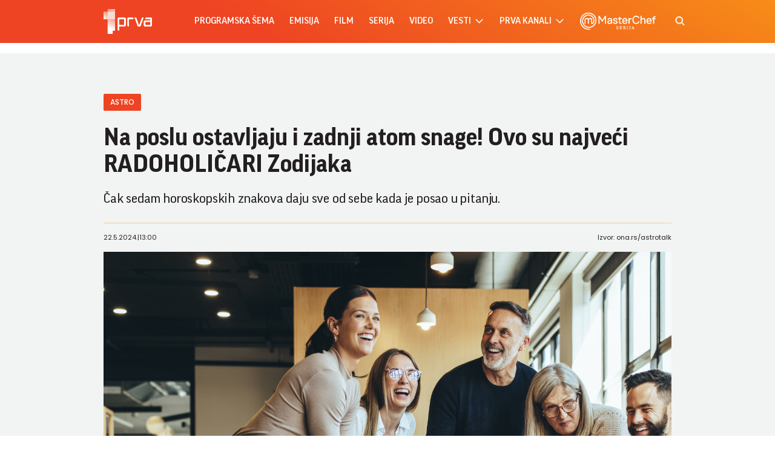

--- FILE ---
content_type: text/html; charset=UTF-8
request_url: https://www.prva.rs/zivot/astro/505/na-poslu-ostavljaju-i-zadnji-atom-snage-ovo-su-najveci-radoholicari-zodijaka/vest
body_size: 158278
content:
<!DOCTYPE html>
<html lang="sr">
    <head>
    <meta charset="UTF-8">
    <meta name="viewport" content="width=device-width, initial-scale=1.0">

    
    
    <meta name="app-context" content="page">
    <title>Na poslu ostavljaju i zadnji atom snage! Ovo su najveći RADOHOLIČARI Zodijaka - Prva Televizija</title>
    <meta property="title" content='Na poslu ostavljaju i zadnji atom snage! Ovo su najveći RADOHOLIČARI Zodijaka'>
    <meta name="author" content="PRVA">
    <meta name="description" content='Čak sedam horoskopskih znakova daju sve od sebe kada je posao u pitanju.'>
    <meta name="keywords" content="prva tv">
    <meta name="theme-color" content="#FF4B51">
    <meta name="type" content="Vesti">
    <meta name="locale" content="sr_RS">
    <meta name="url" content="https://www.prva.rs/zivot/astro/505/na-poslu-ostavljaju-i-zadnji-atom-snage-ovo-su-najveci-radoholicari-zodijaka/vest">
    <meta name="image" content="/data/images/2024-05-21/709_posao-zaposleni_f.jpg">
    <link rel="canonical" href="https://www.prva.rs/zivot/astro/505/na-poslu-ostavljaju-i-zadnji-atom-snage-ovo-su-najveci-radoholicari-zodijaka/vest">

        
    <meta property="og:title" content='Na poslu ostavljaju i zadnji atom snage! Ovo su najveći RADOHOLIČARI Zodijaka'>
    <meta property="og:locale" content="sr_RS">
    <meta property="og:type" content="Vesti">
    <meta property="og:url" content="https://www.prva.rs/zivot/astro/505/na-poslu-ostavljaju-i-zadnji-atom-snage-ovo-su-najveci-radoholicari-zodijaka/vest">
    <meta property="og:image" content="/data/images/2024-05-21/709_posao-zaposleni_f.jpg" />
    <meta property="og:keywords" content="prva tv">
    <meta property="og:description" content='Čak sedam horoskopskih znakova daju sve od sebe kada je posao u pitanju.'>
    <meta property="og:site_name" content="Prva">
    <meta property="og:theme-color" content="#FF4B51">

    
    <meta property="twitter:title" content='Na poslu ostavljaju i zadnji atom snage! Ovo su najveći RADOHOLIČARI Zodijaka'>
    <meta property="twitter:locale" content="sr_RS">
    <meta property="twitter:type" content="Vesti">
    <meta property="twitter:url" content="https://www.prva.rs/zivot/astro/505/na-poslu-ostavljaju-i-zadnji-atom-snage-ovo-su-najveci-radoholicari-zodijaka/vest">
    <meta property="twitter:image" content="/data/images/2024-05-21/709_posao-zaposleni_f.jpg" />
    <meta property="twitter:keywords" content="prva tv">
    <meta property="twitter:description" content='Čak sedam horoskopskih znakova daju sve od sebe kada je posao u pitanju.'>
    <meta property="twitter:site_name" content="Prva">
    <meta property="twitter:theme-color" content="#FF4B51">

        
    
    <meta name="apple-mobile-web-app-capable" content="yes">
    <meta name="apple-mobile-web-app-title" content='Na poslu ostavljaju i zadnji atom snage! Ovo su najveći RADOHOLIČARI Zodijaka - Prva Televizija'>
    <link rel="apple-touch-icon" href="apple-icon-144x144.png">


    

    <meta name="mobile-web-app-capable" content="yes">
    <meta name="application-name" content='Na poslu ostavljaju i zadnji atom snage! Ovo su najveći RADOHOLIČARI Zodijaka - Prva Televizija'>

    
    <meta name="msapplication-TileColor" content="#EE4423">
    <meta name="msapplication-TileImage" content="">

        <script type="application/ld+json">
    {
        "@context": "http://schema.org",
        "@type": "NewsArticle",
        "mainEntityOfPage": {
            "@type": "WebPage",
            "@id": "https://www.prva.rs/zivot/astro/505/na-poslu-ostavljaju-i-zadnji-atom-snage-ovo-su-najveci-radoholicari-zodijaka/vest"
        },
        "headline": "Na poslu ostavljaju i zadnji atom snage! Ovo su najveći RADOHOLIČARI Zodijaka",
        "articleBody": "U ovom užurbanom svetu postoje i oni koji &amp;quot;hvataju krivinu&amp;quot;, ali i oni koji se lome da obave posao najbolje &amp;scaron;to umeju i ponekad čak posao unose i u kuću.&amp;nbsp;U&amp;nbsp;Zodijaku&amp;nbsp;postoje oni znakovi koji su prosto&amp;nbsp;rođeni radoholičari, vođeni su ambicijom, odlučno&amp;scaron;ću i željom da postignu ne&amp;scaron;to u svojoj karijeri. Ulažu i srce i du&amp;scaron;u u posao sa nepopustljivom posvećeno&amp;scaron;ću.Predstavljamo vam ove pčelice-radilice.JaracOvim zemaljskim znakom vlada Saturn i zauzima prvo mesto kao krajnji radoholičar među&amp;nbsp;horoskopskim znacima. Njihova disciplina i fokusirana priroda ih tera da neumorno rade kako bi se popeli na lestvicu uspeha.Imaju urođen osećaj odgovornosti i veruju da je naporan rad ključ za postizanje njihovih snova.DevicaJo&amp;scaron; jedan zemaljski znak kojim vlada Merkur poseduje perfekcionističku crtu koja ih čini radoholičarima, pi&amp;scaron;e &amp;quot;Astro talk&amp;quot;. Njihova pažnja je posvećena detaljima i teže da postignu izvrsnost dajući svoj maksimum.Imaju jaku radnu etiku i motivisani su potrebom da se stalno usavr&amp;scaron;avaju i tako ostvaruju svoje ciljeve.&amp;Scaron;korpijaOvim vodenim znakom vladaju Pluton i Mars i poznat je po svojoj intenzivnoj i strastvenoj prirodi koja se proteže i na profesionalne aktivnosti. Upornost ih prosto čini nezaustavljivim radoholičarima.Žestoko su posvećeni ciljevima i spremni su da ulože neophodne napore da bi do njih i do&amp;scaron;li.BikBikovi su zemaljski znak kojim vlada Venera i poseduju snažan osećaj odlučnosti i upornosti. Imaju takođe i praktičan pristup poslu, &amp;scaron;to ih čini radoholičarima.Spremni su da ulože sate i sate da bi izgradili čvrstu osnovu za profesionalni život.OvanVladar ovog znaka je Mars i krasi ga vatrenost. Poznat je po smeloj i preduzimljivoj prirodi koja ih pretvara u&amp;nbsp;radoholičare. Poseduju takmičarski duh koji podstiče želju da budu uspe&amp;scaron;ni u karijeri.Napreduju u izazovima i vide svoje profesionalna dostignuća kao odraz sopstvene vrednosti.BlizanciKao vazdu&amp;scaron;ni znak kojim vlada Merkur, Blizanci poseduju&amp;nbsp;radoznalu i intelektualno vođenu prirodu&amp;nbsp;koja ih čini izvrsnim radoholičarima. Lako se prilagođavaju i ističu i različitim profesionalnim domenima.Imaju želju da stalno uče i pro&amp;scaron;iruju svoje znanje. Prosto uživaju da žongliraju sa vi&amp;scaron;e zadataka odjednom.RakMesec je vladar ovog vodenog znaka, pa su Rakovi poznati po snažnom osećaju odgovornosti i posvećenosti poslu. Njihova negovana priroda se proteže i na profesionalni život, &amp;scaron;to ih čini radoholičarima.Pokreće ih volja da voljenima stvore sigurnu budućnost, pa zato teže ka savr&amp;scaron;enom profesionalnom odrađenom poslu.",
        "wordCount": 470,
        "image":
            [
                "https://www.prva.rs/data/images/2024-05-21/709_posao-zaposleni_orig.jpg",
                "https://www.prva.rs/data/images/2024-05-21/709_posao-zaposleni_s.jpg",
                "https://www.prva.rs/data/images/2024-05-21/709_posao-zaposleni_f.jpg"
            ],
        "datePublished": "2024-05-22T13:00:00+02:00",
        "dateModified": "2024-05-22T13:00:00+02:00",
        "author": {
            "@type": "Person",
            "name": "",
            "url" : ""
        },
        "description": "Čak sedam horoskopskih znakova daju sve od sebe kada je posao u pitanju.",
        "isAccessibleForFree": "False",
        "hasPart": {
            "@type": "WebPageElement",
            "isAccessibleForFree": "False",
            "cssSelector": ".single-news-content"
        }

    }
</script>

    <link rel="icon" type="image/png" href="/files/android-icon-192x192.png">


    <link rel="icon" type="image/x-icon" href="/files/favicon.ico">


    <!-- video js -->
    <link rel="stylesheet" type="text/css" href="https://b92s.net/video.js/video-js.min.css">
    <link rel="stylesheet" type="text/css" href="https://b92s.net/video.js/videojs-contrib-ads/videojs-contrib-ads.css">
    <link rel="stylesheet" type="text/css" href="https://b92s.net/video.js/videojs-contrib-ads/videojs.ads.css">
    <link rel="stylesheet" type="text/css" href="https://b92s.net/video.js/videojs-ima/videojs.ima.css">


    
    <link rel="preconnect" href="https://fonts.googleapis.com">
    <link rel="preconnect" href="https://fonts.gstatic.com" crossorigin>
    <link href="https://fonts.googleapis.com/css2?family=Poppins:wght@300;400;500;600&display=swap" rel="stylesheet">

    <link href="/files/css/owl.carousel.css" rel="stylesheet" type="text/css" />
    <link href="/files/css/jquery.fancybox.min.css" rel="stylesheet" type="text/css" />
    <link href="/files/css/swiper.bundle.min.css" rel="stylesheet" type="text/css" />
    <link href="/files/css/selectize.css" rel="stylesheet" type="text/css" />
    <link href="https://b92s.net/prva/css/videojs.prva.css?v=2" rel="stylesheet" type="text/css"/>
    <link href="/files/css/single-news.css" rel="stylesheet" type="text/css" />
    <link href="/files/custom.css?v=1769105865" rel="stylesheet" type="text/css" />

    
    
            <script>

            let adsKeywords = {"pageType":"article","articleId":505,"bannerSafe":"1","section":"vesti","articleCategory":"Život","articleSubcategory":"Astro","source":["ona.rs\/astrotalk"],"pubdate":"2024-05-22 13:00:00","author":"","articleTags":["horoskop","astrologija","horoskopski znaci","radoholičari"]};

        </script>
        <!-- Google Tag Manager -->
        <script>(function(w,d,s,l,i){w[l]=w[l]||[];w[l].push({'gtm.start':
        new Date().getTime(),event:'gtm.js'});var f=d.getElementsByTagName(s)[0],
        j=d.createElement(s),dl=l!='dataLayer'?'&l='+l:'';j.async=true;j.src=
        'https://www.googletagmanager.com/gtm.js?id='+i+dl;f.parentNode.insertBefore(j,f);
        })(window,document,'script','dataLayer','GTM-KGZTC3C');</script>
    <!-- End Google Tag Manager -->

    <style>
    .banner-preview {
        background: linear-gradient(0deg, rgba(238, 154, 154, 0.6), rgba(236, 8, 8, 0.8));
        background-position-x: 0%, 0%;
        background-position-y: 0%, 0%;
        background-size: auto, auto;
        background-size: cover;
        background-position: center;
        padding: 90px 15px;
    }
</style>


                                                            <!--Google Ad Manager GAM start-->
<script async='async' src='https://www.googletagservices.com/tag/js/gpt.js'></script>
<script>


  let adOceanKeys = [];
  adOceanKeys.push(adsKeywords['section'], adsKeywords['articleCategory'],adsKeywords['articleSubcategory'], adsKeywords['title'], adsKeywords['type'], adsKeywords['videoId'], adsKeywords['articleId']);
  adOceanKeys = adOceanKeys.concat(adsKeywords['articleTags']);

  var googletag = googletag || {};
  googletag.cmd = googletag.cmd || [];
</script>
<script>
  googletag.cmd.push(function() {

    googletag.defineSlot('/256751699/sidebar_300x250_1', [[300, 250], [300, 600]], 'div-gpt-ad-1580474004129-0').addService(googletag.pubads());
    googletag.defineSlot('/256751699/sidebar_300x600_1', [300, 600], 'div-gpt-ad-1580474041315-0').addService(googletag.pubads());
    googletag.defineSlot('/256751699/sidebar_300x250_2', [300, 250], 'div-gpt-ad-1547806555820-0').addService(googletag.pubads());
    googletag.defineSlot('/256751699/Mobile_2', [[320, 100], [320, 50], [300, 250]], 'div-gpt-ad-1545468899330-0').addService(googletag.pubads());
    googletag.defineSlot('/256751699/Teads_inRead_1x1_prva', [1, 1], 'div-gpt-ad-1663663837590-0').addService(googletag.pubads());
    googletag.defineSlot('/256751699/Mobile_3', [[320, 100], [320, 50], [300, 250]], 'div-gpt-ad-1545468946541-0').addService(googletag.pubads());
    googletag.defineSlot('/256751699/Mobile_4', [[320, 100], [320, 50], [300, 250]], 'div-gpt-ad-1545468979455-0').addService(googletag.pubads());
    googletag.pubads().setTargeting("section", adsKeywords['section']);
    googletag.pubads().setTargeting("category", adsKeywords['articleCategory']);
    googletag.pubads().setTargeting("title", adsKeywords['title']);
    googletag.pubads().setTargeting("type", adsKeywords['type']);
    googletag.pubads().setTargeting("tag", adsKeywords['articleTags']);
    googletag.pubads().setTargeting("id", adsKeywords['articleId']);
    googletag.pubads().setTargeting("video_id", adsKeywords['videoId']);
    googletag.pubads().enableSingleRequest();
    googletag.pubads().collapseEmptyDivs(true,true);
    googletag.enableServices();
  });
</script>
<!--Google Ad Manager GAM end-->

<script type="text/javascript" src="//rs.adocean.pl/files/js/ado.js"></script>
<script type="text/javascript">
/* (c)AdOcean 2003-2024 */
        if(typeof ado!=="object"){ado={};ado.config=ado.preview=ado.placement=ado.master=ado.slave=function(){};}
        ado.config({mode: "old", xml: false, consent: true, characterEncoding: true});
        ado.preview({enabled: true});
</script>

<!-- start master -->
<script type="text/javascript">
/* (c)AdOcean 2003-2024, MASTER: prva.rs.prva_rs.1 prva NOVO */
ado.master({id: '2swKKbPio2kTpJ1PWD9xflLLcuYqkH3AR_MgfUhuFN7.s7', server: 'rs.adocean.pl' });
</script>
<!--  end master  -->
                                                                            <!-- DIDOMI CMP START -->
<script type="text/javascript">window.gdprAppliesGlobally=true;(function(){function n(e){if(!window.frames[e]){if(document.body&&document.body.firstChild){var t=document.body;var r=document.createElement("iframe");r.style.display="none";r.name=e;r.title=e;t.insertBefore(r,t.firstChild)}else{setTimeout(function(){n(e)},5)}}}function e(r,a,o,s,c){function e(e,t,r,n){if(typeof r!=="function"){return}if(!window[a]){window[a]=[]}var i=false;if(c){i=c(e,n,r)}if(!i){window[a].push({command:e,version:t,callback:r,parameter:n})}}e.stub=true;e.stubVersion=2;function t(n){if(!window[r]||window[r].stub!==true){return}if(!n.data){return}var i=typeof n.data==="string";var e;try{e=i?JSON.parse(n.data):n.data}catch(t){return}if(e[o]){var a=e[o];window[r](a.command,a.version,function(e,t){var r={};r[s]={returnValue:e,success:t,callId:a.callId};n.source.postMessage(i?JSON.stringify(r):r,"*")},a.parameter)}}if(typeof window[r]!=="function"){window[r]=e;if(window.addEventListener){window.addEventListener("message",t,false)}else{window.attachEvent("onmessage",t)}}}e("__uspapi","__uspapiBuffer","__uspapiCall","__uspapiReturn");n("__uspapiLocator");e("__tcfapi","__tcfapiBuffer","__tcfapiCall","__tcfapiReturn");n("__tcfapiLocator");(function(e){var t=document.createElement("link");t.rel="preconnect";t.as="script";var r=document.createElement("link");r.rel="dns-prefetch";r.as="script";var n=document.createElement("link");n.rel="preload";n.as="script";var i=document.createElement("script");i.id="spcloader";i.type="text/javascript";i["async"]=true;i.charset="utf-8";var a="https://sdk.privacy-center.org/"+e+"/loader.js?target="+document.location.hostname;if(window.didomiConfig&&window.didomiConfig.user){var o=window.didomiConfig.user;var s=o.country;var c=o.region;if(s){a=a+"&country="+s;if(c){a=a+"&region="+c}}}t.href="https://sdk.privacy-center.org/";r.href="https://sdk.privacy-center.org/";n.href=a;i.src=a;var d=document.getElementsByTagName("script")[0];d.parentNode.insertBefore(t,d);d.parentNode.insertBefore(r,d);d.parentNode.insertBefore(n,d);d.parentNode.insertBefore(i,d)})("5d4f9a97-bbaf-43db-8979-d91911adce82")})();</script>
  <script type="text/javascript">
window.didomiConfig = {
    user: {
        bots: {
            consentRequired: false,
            types: ['crawlers', 'performance'],
            // https://developers.didomi.io/cmp/web-sdk/consent-notice/bots
            extraUserAgents: ['cXensebot', 'Lighthouse'],
        }
    }
};
</script>
<!-- DIDOMI CMP END -->
                                                                            <!-- (C)2000-2021 Gemius SA - gemiusPrism  / prva.rs/Zivot -->
<script type="text/javascript">
<!--//--><![CDATA[//><!--
var pp_gemius_identifier = 'nSo7W3OOHCRK2Gb7fRjsXOWiP_0dE28odd7QR8JtUb7.p7';
// lines below shouldn't be edited
function gemius_pending(i) { window[i] = window[i] || function() {var x = window[i+'_pdata'] = window[i+'_pdata'] || []; x[x.length]=arguments;};};gemius_pending('gemius_hit'); gemius_pending('gemius_event'); gemius_pending('pp_gemius_hit'); gemius_pending('pp_gemius_event');(function(d,t) {try {var gt=d.createElement(t),s=d.getElementsByTagName(t)[0],l='http'+((location.protocol=='https:')?'s':''); gt.setAttribute('async','async');gt.setAttribute('defer','defer'); gt.src=l+'://gars.hit.gemius.pl/xgemius.js'; s.parentNode.insertBefore(gt,s);} catch (e) {}})(document,'script');
//--><!]]>
</script>
                                
    


</head>
        <body class="prva-basic">
        <!-- Google Tag Manager (noscript) --><noscript><iframe src="https://www.googletagmanager.com/ns.html?id=GTM-KGZTC3C"height="0" width="0" style="display:none;visibility:hidden"></iframe></noscript><!-- End Google Tag Manager (noscript) -->
        <header>
    <div class="header-bottom">
        <div class="" style="">
            <div class="container">
                <div class="header-bottom-inner">
                    <a href="/" class="header-logo">
                        <img src="/files/img/logo-white.png" alt="" width="115" height="auto">
                    </a>
                    <ul class="main-menu">
    <li class="menu-item">
        <a href="https://www.prva.rs/program" class="menu-link active">Programska šema</a>
    </li>
                        <li class="menu-item">
                <a href="/formati/emisija" class="menu-link">emisija</a>
            </li>
                    <li class="menu-item">
                <a href="/formati/film" class="menu-link">film</a>
            </li>
                    <li class="menu-item">
                <a href="/formati/serija" class="menu-link">serija</a>
            </li>
                <li class="menu-item">
        
        <a href="https://www.prva.rs/video" class="menu-link">Video</a>

    </li>
    <li class="menu-item">
        
        <a href="https://www.prva.rs/sve-vesti" class="menu-link">vesti                            <span class="toggle-submenu submenu-chevron">
                    <svg width='17' height="14">
                        <use xlink:href="/files/fontawesome/solid.svg#chevron-right"></use>
                    </svg>
                </span>
                    </a>
                    <ul class="submenu">
                                    <li class="submenu-item">
                        <a href="/info/" class="submenu-link">Info</a>
                    </li>
                                    <li class="submenu-item">
                        <a href="/zivot/" class="submenu-link">Život</a>
                    </li>
                                    <li class="submenu-item">
                        <a href="/showbiz/" class="submenu-link">Showbiz</a>
                    </li>
                                    <li class="submenu-item">
                        <a href="/masterchef-recepti/" class="submenu-link">Masterchef recepti</a>
                    </li>
                            </ul>
            </li>
    <li class="menu-item">
        <a href="#" class="menu-link">prva kanali
            <span class="toggle-submenu submenu-chevron">
                <svg width='17' height="14">
                    <use xlink:href="/files/fontawesome/solid.svg#chevron-right"></use>
                </svg>
            </span>
        </a>
                    <ul class="submenu">
                                                                                                    <li class="submenu-item">
                        <a href="https://prvaplus.prva.rs" class="submenu-link">PrvaPlus</a>
                    </li>
                                                        <li class="submenu-item">
                        <a href="https://prvamax.prva.rs" class="submenu-link">PrvaMax</a>
                    </li>
                                                        <li class="submenu-item">
                        <a href="https://prvaworld.prva.rs" class="submenu-link">PrvaWorld</a>
                    </li>
                                                        <li class="submenu-item">
                        <a href="https://prvakick.prva.rs" class="submenu-link">PrvaKick</a>
                    </li>
                                                        <li class="submenu-item">
                        <a href="https://prvalife.prva.rs" class="submenu-link">PrvaLife</a>
                    </li>
                                                        <li class="submenu-item">
                        <a href="https://prvafiles.prva.rs" class="submenu-link">PrvaFiles</a>
                    </li>
                            </ul>
            </li>
    <li class="menu-item masterchef-link">
        <a href="https://www.prva.rs/formati/emisija/17/masterchef-srbija" class="menu-link">
            <img src="/files/img/masterchef-logo.png" alt="masterchef-logo">
        </a>
    </li>
</ul>
                                            <a href="https://www.prva.rs/search" class="search-link">
                            <img src="/files/img/icons/zoom.png" alt="" width="16" height="16">
                        </a>
                                                            <div class="navbar-toggler">
                        <img src="/files/img/icons/menu.png" alt="" width="20" height="12">
                    </div>
                </div>
            </div>
        </div>
    </div>
    <div class="mobile-menu-bg"></div>
    <div class="mobile-menu-wrapper">
        <div class="mobile-menu-inner">
            <div class="mobile-menu-top">
                <a href="/" class="mobile-logo">
                    
                    <img src="/files/img/logo-white.png?v=5" alt="" width="70" height="auto">
                </a>
                <span class="close-menu">
                    <img src="/files/img/icons/close.png" alt="" width="17" height="17">
                </span>
            </div>
            <ul class="main-menu">
    <li class="menu-item">
        <a href="https://www.prva.rs/program" class="menu-link active">Programska šema</a>
    </li>
                        <li class="menu-item">
                <a href="/formati/emisija" class="menu-link">emisija</a>
            </li>
                    <li class="menu-item">
                <a href="/formati/film" class="menu-link">film</a>
            </li>
                    <li class="menu-item">
                <a href="/formati/serija" class="menu-link">serija</a>
            </li>
                <li class="menu-item">
        
        <a href="https://www.prva.rs/video" class="menu-link">Video</a>

    </li>
    <li class="menu-item">
        
        <a href="https://www.prva.rs/sve-vesti" class="menu-link">vesti                            <span class="toggle-submenu submenu-chevron">
                    <svg width='17' height="14">
                        <use xlink:href="/files/fontawesome/solid.svg#chevron-right"></use>
                    </svg>
                </span>
                    </a>
                    <ul class="submenu">
                                    <li class="submenu-item">
                        <a href="/info/" class="submenu-link">Info</a>
                    </li>
                                    <li class="submenu-item">
                        <a href="/zivot/" class="submenu-link">Život</a>
                    </li>
                                    <li class="submenu-item">
                        <a href="/showbiz/" class="submenu-link">Showbiz</a>
                    </li>
                                    <li class="submenu-item">
                        <a href="/masterchef-recepti/" class="submenu-link">Masterchef recepti</a>
                    </li>
                            </ul>
            </li>
    <li class="menu-item">
        <a href="#" class="menu-link">prva kanali
            <span class="toggle-submenu submenu-chevron">
                <svg width='17' height="14">
                    <use xlink:href="/files/fontawesome/solid.svg#chevron-right"></use>
                </svg>
            </span>
        </a>
                    <ul class="submenu">
                                                                                                    <li class="submenu-item">
                        <a href="https://prvaplus.prva.rs" class="submenu-link">PrvaPlus</a>
                    </li>
                                                        <li class="submenu-item">
                        <a href="https://prvamax.prva.rs" class="submenu-link">PrvaMax</a>
                    </li>
                                                        <li class="submenu-item">
                        <a href="https://prvaworld.prva.rs" class="submenu-link">PrvaWorld</a>
                    </li>
                                                        <li class="submenu-item">
                        <a href="https://prvakick.prva.rs" class="submenu-link">PrvaKick</a>
                    </li>
                                                        <li class="submenu-item">
                        <a href="https://prvalife.prva.rs" class="submenu-link">PrvaLife</a>
                    </li>
                                                        <li class="submenu-item">
                        <a href="https://prvafiles.prva.rs" class="submenu-link">PrvaFiles</a>
                    </li>
                            </ul>
            </li>
    <li class="menu-item masterchef-link">
        <a href="https://www.prva.rs/formati/emisija/17/masterchef-srbija" class="menu-link">
            <img src="/files/img/masterchef-logo.png" alt="masterchef-logo">
        </a>
    </li>
</ul>
                        <div class="social-box">
    <p>Pratite nas</p>
    <div class="social-icons">
        <a href="https://www.instagram.com/prvatelevizija/" target="_blank">
            <svg width='22' height="22">
                <use xlink:href="/files/fontawesome/brands.svg#instagram"></use>
            </svg>
        </a>
        
        <a href="https://www.facebook.com/PRVATV/" target="_blank">
            <svg width='22' height="22">
                <use xlink:href="/files/fontawesome/brands.svg#facebook-f"></use>
            </svg>
        </a>
        <a href="https://www.youtube.com/channel/UCQ4NPz1nEQognDar9uDjPlA" target="_blank">
            <svg width='22' height="22">
                <use xlink:href="/files/fontawesome/brands.svg#youtube"></use>
            </svg>
        </a>
        <a href="https://www.threads.net/@prvatelevizija" target="_blank">
            <svg width='22' height="22">
                <use xlink:href="/files/fontawesome/brands.svg#threads"></use>
            </svg>
        </a>
    </div>
</div>
        </div>
    </div>
</header>
                                        <style>
    .banner-preview {
        background: linear-gradient(0deg, rgba(238, 154, 154, 0.6), rgba(236, 8, 8, 0.8));
        background-position-x: 0%, 0%;
        background-position-y: 0%, 0%;
        background-size: auto, auto;
        background-size: cover;
        background-position: center;
        padding: 90px 15px;
    }
</style>


                                                        <!-- banner code for billboard-1-desktop -->
                <div class="banner bnr-desktop">
                    <div class='banner-wrapper'>
                        <div class='banner-inner '>
                        <div id="adoceanrslcpjisdjqf"></div>
<script type="text/javascript">
/* (c)AdOcean 2003-2024, prva.rs.prva_rs.1 prva NOVO.990x250 billboard_1 */
ado.slave('adoceanrslcpjisdjqf', {myMaster: '2swKKbPio2kTpJ1PWD9xflLLcuYqkH3AR_MgfUhuFN7.s7' });
</script>
                        </div>
                    </div>
                </div>
                                        
    


                        <style>
    .banner-preview {
        background: linear-gradient(0deg, rgba(238, 154, 154, 0.6), rgba(236, 8, 8, 0.8));
        background-position-x: 0%, 0%;
        background-position-y: 0%, 0%;
        background-size: auto, auto;
        background-size: cover;
        background-position: center;
        padding: 90px 15px;
    }
</style>


                                                        <!-- banner code for billboard-1-mobile -->
                <div class="banner bnr-mobile">
                    <div class='banner-wrapper'>
                        <div class='banner-inner '>
                        <div id="adoceanrsvdngpmhskv"></div>
<script type="text/javascript">
/* (c)AdOcean 2003-2024, prva.rs.prva_rs.1 prva NOVO.320x100 mobile billboard_1 */
ado.slave('adoceanrsvdngpmhskv', {myMaster: '2swKKbPio2kTpJ1PWD9xflLLcuYqkH3AR_MgfUhuFN7.s7' });
</script>
                        </div>
                    </div>
                </div>
                                        
    


        <main class="">
                        <section class="single-news">
            
            <div class="single-news-header">
    <div class="container">
        <div class="single-news-header-content">
                            <a href="https://www.prva.rs/zivot/astro/" class="single-news-category">Astro</a>
                        <h1 class="single-news-title">Na poslu ostavljaju i zadnji atom snage! Ovo su najveći RADOHOLIČARI Zodijaka</h1>
            <p class="single-news-description">Čak sedam horoskopskih znakova daju sve od sebe kada je posao u pitanju.</p>
                            <figure class="single-news-lead-image">
                    <picture>
                        <source srcset="/data/images/2024-05-21/709_posao-zaposleni_f.jpg?timestamp=2026-01-22-19-17-45" type="image/webp">
                        <img src="/data/images/2024-05-21/709_posao-zaposleni_f.jpg?timestamp=2026-01-22-19-17-45" alt="" srcset="/data/images/2024-05-21/709_posao-zaposleni_f.jpg" class="lazyload">
                    </picture>
                    <p class="image-source">Ilustracija; Foto: Jacob Lund/Shutterstock</p>
                </figure>
                        <div class="single-news-data">
                <p>22.5.2024.<span>|</span>13:00</p>
                <p>
                                            Izvor: ona.rs/astrotalk
                                    </p>
            </div>
        </div>
    </div>
</div>
            <div class="container">
                <div class="single-news-layout layout">
                    <div class="main-content">
                        <div class="single-news-main">
                            <div class="single-news-left">
                                <div class="share-box">
    <p>Podeli:</p>
    <div class="share-links">
    <a share-type="facebook" data-url="https://www.prva.rs/zivot/astro/505/na-poslu-ostavljaju-i-zadnji-atom-snage-ovo-su-najveci-radoholicari-zodijaka/vest" href='https://facebook.com/sharer.php?u=https%3A%2F%2Fwww.prva.rs%2Fzivot%2Fastro%2F505%2Fna-poslu-ostavljaju-i-zadnji-atom-snage-ovo-su-najveci-radoholicari-zodijaka%2Fvest' target="_blank">
            <svg width='16' height="16">
                <use xlink:href="/files/fontawesome/brands.svg#facebook-f"></use>
            </svg>
        </a>
        <a href="mailto:elektronskikontakt@prva.rs" target="_blank">
            <svg width='18' height="15">
                <use xlink:href="/files/fontawesome/solid.svg#envelope"></use>
            </svg>
        </a>
        <a href="viber://forward?text=Check%20out%20this%20cool%20website:%20http://www.prva.rs/zivot/astro/505/na-poslu-ostavljaju-i-zadnji-atom-snage-ovo-su-najveci-radoholicari-zodijaka/vest" target="_blank">
            <svg width='17' height="16">
                <use xlink:href="/files/fontawesome/brands.svg#viber"></use>
            </svg>
        </a>
        <a href="javascript:;" onclick="Copy();">
            <svg width='18' height="14">
                <use xlink:href="/files/fontawesome/solid.svg#link"></use>
            </svg>
        </a>
    </div>
</div>
<script>
    function Copy() {
        var dummy = document.createElement('input'),
            text = window.location.href;
        document.body.appendChild(dummy);
        dummy.value = text;
        dummy.select();
        document.execCommand('copy');
        document.body.removeChild(dummy);
    }
</script>
                            </div>
                                                        <div class="single-news-content">
    
            

        
        
                                                    <p>U ovom užurbanom svetu postoje i oni koji &quot;hvataju krivinu&quot;, ali i oni koji se lome da obave posao najbolje &scaron;to umeju i ponekad čak posao unose i u kuću.&nbsp;U&nbsp;Zodijaku&nbsp;postoje oni znakovi koji su prosto&nbsp;rođeni radoholičari, vođeni su ambicijom, odlučno&scaron;ću i željom da postignu ne&scaron;to u svojoj karijeri. Ulažu i srce i du&scaron;u u posao sa nepopustljivom posvećeno&scaron;ću.
            
                            
                                                

        
        
                                                    
            
                                                                
            
                                                                <p>Predstavljamo vam ove pčelice-radilice.
            
                            
                                    <style>
    .banner-preview {
        background: linear-gradient(0deg, rgba(238, 154, 154, 0.6), rgba(236, 8, 8, 0.8));
        background-position-x: 0%, 0%;
        background-position-y: 0%, 0%;
        background-size: auto, auto;
        background-size: cover;
        background-position: center;
        padding: 90px 15px;
    }
</style>


                                                        <!-- banner code for intext-1 -->
                <div class="banner ">
                    <div class='banner-wrapper'>
                        <div class='banner-inner '>
                        <!-- Midas In-Test start -->
<div id="midasWidget__10836"></div>
<script async src="https://cdn2.midas-network.com/Scripts/midasWidget-9-1625-10836.js"></script>
<!-- Midas In-Test end -->
<!-- /1092830/Teads_inRead_1x1 Start-->
    <div id='div-gpt-ad-1663663837590-0'>
      <script>
        googletag.cmd.push(function() { googletag.display('div-gpt-ad-1663663837590-0'); });
      </script>
    </div>
<!-- /1092830/Teads_inRead_1x1 End-->
                        </div>
                    </div>
                </div>
                                        
    


                                                

        
        
                                                    
            
                                                                
            
                                                                <p><strong>Jarac</strong>
            
                            
                                                

        
        
                                                    
            
                                                                
            
                                                                <p>Ovim zemaljskim znakom vlada Saturn i zauzima prvo mesto kao krajnji radoholičar među&nbsp;horoskopskim znacima. Njihova disciplina i fokusirana priroda ih tera da neumorno rade kako bi se popeli na lestvicu uspeha.
            
                            
                                                

        
        
                                                    
            
                                                                
            
                                                                <p>Imaju urođen osećaj odgovornosti i veruju da je naporan rad ključ za postizanje njihovih snova.
            
                            
                                                

        
        
                                                    
            
                                                                
            
                                                                <p><strong>Devica</strong>
            
                            
                                                

        
        
                                                    
            
                                                                
            
                                                                <p>Jo&scaron; jedan zemaljski znak kojim vlada Merkur poseduje perfekcionističku crtu koja ih čini radoholičarima, pi&scaron;e &quot;Astro talk&quot;. Njihova pažnja je posvećena detaljima i teže da postignu izvrsnost dajući svoj maksimum.
            
                            
                                                

        
        
                                                    
            
                                                                
            
                                                                <p>Imaju jaku radnu etiku i motivisani su potrebom da se stalno usavr&scaron;avaju i tako ostvaruju svoje ciljeve.
            
                            
                                                

        
        
                                                    
            
                                                                
            
                                                                <p><strong>&Scaron;korpija</strong>
            
                            
                                                

        
        
                                                    
            
                                                                
            
                                                                <p>Ovim vodenim znakom vladaju Pluton i Mars i poznat je po svojoj intenzivnoj i strastvenoj prirodi koja se proteže i na profesionalne aktivnosti. Upornost ih prosto čini nezaustavljivim radoholičarima.
            
                            
                                                

        
        
                                                    
            
                                                                
            
                                                                <p>Žestoko su posvećeni ciljevima i spremni su da ulože neophodne napore da bi do njih i do&scaron;li.
            
                            
                                                

        
        
                                                    
            
                                                                
            
                                                                <p><strong>Bik</strong>
            
                            
                                                

        
        
                                                    
            
                                                                
            
                                                                <p>Bikovi su zemaljski znak kojim vlada Venera i poseduju snažan osećaj odlučnosti i upornosti. Imaju takođe i praktičan pristup poslu, &scaron;to ih čini radoholičarima.
            
                            
                                                

        
        
                                                    
            
                                                                
            
                                                                <p>Spremni su da ulože sate i sate da bi izgradili čvrstu osnovu za profesionalni život.
            
                            
                                                

        
        
                                                    
            
                                                                
            
                                                                <p><strong>Ovan</strong>
            
                            
                                                

        
        
                                                    
            
                                                                
            
                                                                <p>Vladar ovog znaka je Mars i krasi ga vatrenost. Poznat je po smeloj i preduzimljivoj prirodi koja ih pretvara u&nbsp;radoholičare. Poseduju takmičarski duh koji podstiče želju da budu uspe&scaron;ni u karijeri.
            
                            
                                                

        
        
                                                    
            
                                                                
            
                                                                <p>Napreduju u izazovima i vide svoje profesionalna dostignuća kao odraz sopstvene vrednosti.
            
                            
                                                

        
        
                                                    
            
                                                                
            
                                                                <p><strong>Blizanci</strong>
            
                            
                                                

        
        
                                                    
            
                                                                
            
                                                                <p>Kao vazdu&scaron;ni znak kojim vlada Merkur, Blizanci poseduju&nbsp;radoznalu i intelektualno vođenu prirodu&nbsp;koja ih čini izvrsnim radoholičarima. Lako se prilagođavaju i ističu i različitim profesionalnim domenima.
            
                            
                                                

        
        
                                                    
            
                                                                
            
                                                                <p>Imaju želju da stalno uče i pro&scaron;iruju svoje znanje. Prosto uživaju da žongliraju sa vi&scaron;e zadataka odjednom.
            
                            
                                                

        
        
                                                    
            
                                                                
            
                                                                <p><strong>Rak</strong>
            
                            
                                                

        
        
                                                    
            
                                                                
            
                                                                <p>Mesec je vladar ovog vodenog znaka, pa su Rakovi poznati po snažnom osećaju odgovornosti i posvećenosti poslu. Njihova negovana priroda se proteže i na profesionalni život, &scaron;to ih čini radoholičarima.
            
                            
                                                

        
        
                                                    
            
                                                                
            
                                                                <p>Pokreće ih volja da voljenima stvore sigurnu budućnost, pa zato teže ka savr&scaron;enom profesionalnom odrađenom poslu.
            
                            
                                                

        
        
                                                    
            
                            <style>
    .banner-preview {
        background: linear-gradient(0deg, rgba(238, 154, 154, 0.6), rgba(236, 8, 8, 0.8));
        background-position-x: 0%, 0%;
        background-position-y: 0%, 0%;
        background-size: auto, auto;
        background-size: cover;
        background-position: center;
        padding: 90px 15px;
    }
</style>


                                                        <!-- banner code for intext-2 -->
                <div class="banner ">
                    <div class='banner-wrapper'>
                        <div class='banner-inner '>
                        <div id="adoceanrsmgckjuequk"></div>
<script type="text/javascript">
/* (c)AdOcean 2003-2024, prva.rs.prva_rs.1 prva NOVO.in article video */
ado.slave('adoceanrsmgckjuequk', {myMaster: '2swKKbPio2kTpJ1PWD9xflLLcuYqkH3AR_MgfUhuFN7.s7' });
</script>
                        </div>
                    </div>
                </div>
                                        
    


            <div class="single-news-tags">
            <h6>Tagovi:</h6>
            <div class="tags-box">
                                    <a href="/tema/49/horoskop">horoskop</a>
                                    <a href="/tema/51/astrologija">astrologija</a>
                                    <a href="/tema/360/horoskopski-znaci">horoskopski znaci</a>
                                    <a href="/tema/1234/radoholicari">radoholičari</a>
                            </div>
        </div>
        <div class="single-news-comments-links">
        <a href="https://www.prva.rs/svi-komentari/505" class="btn transparent-btn">
            <span class="icon">
                <img src="/files/img/icons/comment.svg" alt="">
            </span>
            <span class="btn-text">Komentari (0)</span>
        </a>
        <a href="https://www.prva.rs/ostavi-komentar/505" class="btn transparent-btn">
            <span class="btn-text">Ostavi komentar</span>
        </a>
    </div>
    <style>
    .banner-preview {
        background: linear-gradient(0deg, rgba(238, 154, 154, 0.6), rgba(236, 8, 8, 0.8));
        background-position-x: 0%, 0%;
        background-position-y: 0%, 0%;
        background-size: auto, auto;
        background-size: cover;
        background-position: center;
        padding: 90px 15px;
    }
</style>


                                                        <!-- banner code for under-article -->
                <div class="banner ">
                    <div class='banner-wrapper'>
                        <div class='banner-inner '>
                        <!-- Midas widget novi 17.08.2023. -->
<div id="midasWidget__10835"></div>
<script async src="https://cdn2.midas-network.com/Scripts/midasWidget-9-274-10835.js"></script>
<!-- Midas widget novi 17.08.2023. -->
                        </div>
                    </div>
                </div>
                                        
    


</div>
                        </div>
                        
                                                <h4 class="section-title">
            Povezane vesti
        </h4>
        <div class="three-news">
                                                                                                                                                            <article class="news-item }}">
        <a href="https://www.prva.rs/zivot/zanimljivosti/15368/vukovi-u-jagnjecoj-kozi-ovi-horoskopski-znakovi-vesto-skrivaju-ljubavnu-aferu/vest"  class="news-item-image">
            <picture>
                                                            <source srcset="/data/images/2026-01-20/17498_shutterstock-1938516931_ig.webp?timestamp=1769074353" media="(min-width: 1300px)" type="image/webp">
                                            <source srcset="/data/images/2026-01-20/17498_shutterstock-1938516931_ig.webp?timestamp=1769074353" media="(min-width: 992px)" type="image/webp">
                                            <source srcset="/data/images/2026-01-20/17498_shutterstock-1938516931_ig.webp?timestamp=1769074353" media="(min-width: 768px)" type="image/webp">
                                            <source srcset="/data/images/2026-01-20/17498_shutterstock-1938516931_ig.webp?timestamp=1769074353" media="(min-width: 576px)" type="image/webp">
                                            <source srcset="/data/images/2026-01-20/17498_shutterstock-1938516931_kfl.webp?timestamp=1769074353" media="(min-width: 420px)" type="image/webp">
                                            <source srcset="/data/images/2026-01-20/17498_shutterstock-1938516931_ig.webp?timestamp=1769074353" media="(min-width: 100px)" type="image/webp">
                                                    <img
                src="/data/images/2026-01-20/17498_shutterstock-1938516931_kf.jpg?timestamp=1769074353"
                alt="Vukovi u jagnjećoj koži: Ovi horoskopski znakovi vešto skrivaju ljubavnu aferu" class="lazyload" loading="lazy">
            </picture>
        </a>
        <div class="news-item-data">
                            <a href="https://www.prva.rs/zivot/zanimljivosti/" class="news-item-category">
                    Zanimljivosti
                </a>
                                        <h3 class="news-item-title">
                    <a href="https://www.prva.rs/zivot/zanimljivosti/15368/vukovi-u-jagnjecoj-kozi-ovi-horoskopski-znakovi-vesto-skrivaju-ljubavnu-aferu/vest" >
                        Vukovi u jagnjećoj koži: Ovi horoskopski znakovi vešto skrivaju ljubavnu aferu
                    </a>
                </h3>
                        <p class="news-item-description">Dok većina ljudi ostavlja jasne tragove - od sumnjivih poruka do naglih promena ponašanja - postoje oni koji prevaru podižu na viši nivo - nivo umetnosti.</p>
            <p class="news-item-time"><span>22.1.2026. 13:00</span></p>
        </div>
    </article>
                                                                            <article class="news-item }}">
        <a href="https://www.prva.rs/zivot/astro/15384/horoskop-za-cetvrtak-22-januar-rakovima-sa-voljenom-osobom-danas-ne-cvetaju-ruze-jedna-osoba-se-interesuje-za-vage-i-to-je-sada-vec-vise-nego-ocigledno/vest"  class="news-item-image">
            <picture>
                                                            <source srcset="/data/images/2026-01-21/17518_shutterstock-2528385585_ig.webp?timestamp=1768986346" media="(min-width: 1300px)" type="image/webp">
                                            <source srcset="/data/images/2026-01-21/17518_shutterstock-2528385585_ig.webp?timestamp=1768986346" media="(min-width: 992px)" type="image/webp">
                                            <source srcset="/data/images/2026-01-21/17518_shutterstock-2528385585_ig.webp?timestamp=1768986346" media="(min-width: 768px)" type="image/webp">
                                            <source srcset="/data/images/2026-01-21/17518_shutterstock-2528385585_ig.webp?timestamp=1768986346" media="(min-width: 576px)" type="image/webp">
                                            <source srcset="/data/images/2026-01-21/17518_shutterstock-2528385585_kfl.webp?timestamp=1768986346" media="(min-width: 420px)" type="image/webp">
                                            <source srcset="/data/images/2026-01-21/17518_shutterstock-2528385585_ig.webp?timestamp=1768986346" media="(min-width: 100px)" type="image/webp">
                                                    <img
                src="/data/images/2026-01-21/17518_shutterstock-2528385585_kf.jpg?timestamp=1768986346"
                alt="HOROSKOP ZA ČETVRTAK, 22. JANUAR: Rakovima sa voljenom osobom danas ne cvetaju ruže; jedna osoba se interesuje za Vage i to je sada već više nego očigledno!" class="lazyload" loading="lazy">
            </picture>
        </a>
        <div class="news-item-data">
                            <a href="https://www.prva.rs/zivot/astro/" class="news-item-category">
                    Astro
                </a>
                                        <h3 class="news-item-title">
                    <a href="https://www.prva.rs/zivot/astro/15384/horoskop-za-cetvrtak-22-januar-rakovima-sa-voljenom-osobom-danas-ne-cvetaju-ruze-jedna-osoba-se-interesuje-za-vage-i-to-je-sada-vec-vise-nego-ocigledno/vest" >
                        HOROSKOP ZA ČETVRTAK, 22. JANUAR: Rakovima sa voljenom osobom danas ne cvetaju ruže; jedna osoba se interesuje za Vage i to je sada već više nego očigledno!
                    </a>
                </h3>
                        <p class="news-item-description">Lavovi mogu napraviti propust u poslu, Škorpije imaju odlične planove, ali će dabas sve ostati baš samo to – planovi.</p>
            <p class="news-item-time"><span>22.1.2026. 6:30</span></p>
        </div>
    </article>
                                                
        </div>

                        
                        <div class="big-box-news-single">
        <div class="section-title-wrapper">
            <a href="https://www.prva.rs/zivot/astro">
                <h4 class="section-title">
                    Astro
                </h4>
            </a>
            <a href="https://www.prva.rs/zivot/astro" class="view-all">
                <span class="text">Pogledaj sve</span>
                <span class="icon">
                    <svg width='10' height="9">
                        <use xlink:href="/files/fontawesome/solid.svg#chevron-right"></use>
                    </svg>
                </span>
            </a>
        </div>
                <div class="big-box-news">
                                                                <article class="news-item }}">
        <a href="https://www.prva.rs/zivot/astro/15384/horoskop-za-cetvrtak-22-januar-rakovima-sa-voljenom-osobom-danas-ne-cvetaju-ruze-jedna-osoba-se-interesuje-za-vage-i-to-je-sada-vec-vise-nego-ocigledno/vest"  class="news-item-image">
            <picture>
                                                            <source srcset="/data/images/2026-01-21/17518_shutterstock-2528385585_l.webp?timestamp=1768986346" media="(min-width: 1300px)" type="image/webp">
                                            <source srcset="/data/images/2026-01-21/17518_shutterstock-2528385585_kfl.webp?timestamp=1768986346" media="(min-width: 992px)" type="image/webp">
                                            <source srcset="/data/images/2026-01-21/17518_shutterstock-2528385585_kfl.webp?timestamp=1768986346" media="(min-width: 768px)" type="image/webp">
                                            <source srcset="/data/images/2026-01-21/17518_shutterstock-2528385585_l.webp?timestamp=1768986346" media="(min-width: 576px)" type="image/webp">
                                            <source srcset="/data/images/2026-01-21/17518_shutterstock-2528385585_kfl.webp?timestamp=1768986346" media="(min-width: 420px)" type="image/webp">
                                            <source srcset="/data/images/2026-01-21/17518_shutterstock-2528385585_ig.webp?timestamp=1768986346" media="(min-width: 100px)" type="image/webp">
                                                    <img
                src="/data/images/2026-01-21/17518_shutterstock-2528385585_kf.jpg?timestamp=1768986346"
                alt="HOROSKOP ZA ČETVRTAK, 22. JANUAR: Rakovima sa voljenom osobom danas ne cvetaju ruže; jedna osoba se interesuje za Vage i to je sada već više nego očigledno!" class="lazyload" loading="lazy">
            </picture>
        </a>
        <div class="news-item-data">
                            <a href="https://www.prva.rs/zivot/astro/" class="news-item-category">
                    Astro
                </a>
                                        <h3 class="news-item-title">
                    <a href="https://www.prva.rs/zivot/astro/15384/horoskop-za-cetvrtak-22-januar-rakovima-sa-voljenom-osobom-danas-ne-cvetaju-ruze-jedna-osoba-se-interesuje-za-vage-i-to-je-sada-vec-vise-nego-ocigledno/vest" >
                        HOROSKOP ZA ČETVRTAK, 22. JANUAR: Rakovima sa voljenom osobom danas ne cvetaju ruže; jedna osoba se interesuje za Vage i to je sada već više nego očigledno!
                    </a>
                </h3>
                        <p class="news-item-description">Lavovi mogu napraviti propust u poslu, Škorpije imaju odlične planove, ali će dabas sve ostati baš samo to – planovi.</p>
            <p class="news-item-time"><span>22.1.2026. 6:30</span></p>
        </div>
    </article>
                                                                                                                <article class="news-item }}">
        <a href="https://www.prva.rs/zivot/astro/15388/device-detektori-zdravlja-skorpije-lovci-na-tajne-otkrijte-koju-vrstu-intuicije-ima-svaki-horoskopski-znak/vest"  class="news-item-image">
            <picture>
                                                            <source srcset="/data/images/2026-01-21/17526_shutterstock-1627881715_ig.webp?timestamp=1768991951" media="(min-width: 1300px)" type="image/webp">
                                            <source srcset="/data/images/2026-01-21/17526_shutterstock-1627881715_ig.webp?timestamp=1768991951" media="(min-width: 992px)" type="image/webp">
                                            <source srcset="/data/images/2026-01-21/17526_shutterstock-1627881715_ig.webp?timestamp=1768991951" media="(min-width: 768px)" type="image/webp">
                                            <source srcset="/data/images/2026-01-21/17526_shutterstock-1627881715_ig.webp?timestamp=1768991951" media="(min-width: 576px)" type="image/webp">
                                            <source srcset="/data/images/2026-01-21/17526_shutterstock-1627881715_ig.webp?timestamp=1768991951" media="(min-width: 420px)" type="image/webp">
                                            <source srcset="/data/images/2026-01-21/17526_shutterstock-1627881715_ig.webp?timestamp=1768991951" media="(min-width: 100px)" type="image/webp">
                                                    <img
                src="/data/images/2026-01-21/17526_shutterstock-1627881715_kf.jpg?timestamp=1768991951"
                alt="Device - &quot;detektori zdravlja&quot;, Škorpije - &quot;lovci na tajne&quot;... Otkrijte koju vrstu INTUICIJE ima svaki horoskopski znak" class="lazyload" loading="lazy">
            </picture>
        </a>
        <div class="news-item-data">
                            <a href="https://www.prva.rs/zivot/astro/" class="news-item-category">
                    Astro
                </a>
                                        <h3 class="news-item-title">
                    <a href="https://www.prva.rs/zivot/astro/15388/device-detektori-zdravlja-skorpije-lovci-na-tajne-otkrijte-koju-vrstu-intuicije-ima-svaki-horoskopski-znak/vest" >
                        Device - &quot;detektori zdravlja&quot;, Škorpije - &quot;lovci na tajne&quot;... Otkrijte koju vrstu INTUICIJE ima svaki horoskopski znak
                    </a>
                </h3>
                        <p class="news-item-description">Ovako nešto će vam sigurno koristiti u životu.</p>
            <p class="news-item-time"><span>21.1.2026. 20:00</span></p>
        </div>
    </article>
                                                                                                                <article class="news-item }}">
        <a href="https://www.prva.rs/zivot/astro/15356/tempirane-bombe-tri-horoskopska-znaka-koja-polude-u-sekundi/vest"  class="news-item-image">
            <picture>
                                                            <source srcset="/data/images/2026-01-20/17486_shutterstock-1344725429_ig.webp?timestamp=1768987429" media="(min-width: 1300px)" type="image/webp">
                                            <source srcset="/data/images/2026-01-20/17486_shutterstock-1344725429_ig.webp?timestamp=1768987429" media="(min-width: 992px)" type="image/webp">
                                            <source srcset="/data/images/2026-01-20/17486_shutterstock-1344725429_ig.webp?timestamp=1768987429" media="(min-width: 768px)" type="image/webp">
                                            <source srcset="/data/images/2026-01-20/17486_shutterstock-1344725429_ig.webp?timestamp=1768987429" media="(min-width: 576px)" type="image/webp">
                                            <source srcset="/data/images/2026-01-20/17486_shutterstock-1344725429_ig.webp?timestamp=1768987429" media="(min-width: 420px)" type="image/webp">
                                            <source srcset="/data/images/2026-01-20/17486_shutterstock-1344725429_ig.webp?timestamp=1768987429" media="(min-width: 100px)" type="image/webp">
                                                    <img
                src="/data/images/2026-01-20/17486_shutterstock-1344725429_kf.jpg?timestamp=1768987429"
                alt="Tempirane bombe: Tri horoskopska znaka koja polude u sekundi" class="lazyload" loading="lazy">
            </picture>
        </a>
        <div class="news-item-data">
                            <a href="https://www.prva.rs/zivot/astro/" class="news-item-category">
                    Astro
                </a>
                                        <h3 class="news-item-title">
                    <a href="https://www.prva.rs/zivot/astro/15356/tempirane-bombe-tri-horoskopska-znaka-koja-polude-u-sekundi/vest" >
                        Tempirane bombe: Tri horoskopska znaka koja polude u sekundi
                    </a>
                </h3>
                        <p class="news-item-description">Postoje ljudi koji i u najnapetijim situacijama uspevaju da zadrže hladnu glavu, ali i oni kojima je dovoljan jedan pogrešan komentar da reaguju impulsivno.</p>
            <p class="news-item-time"><span>21.1.2026. 13:00</span></p>
        </div>
    </article>
                                                                                                                <article class="news-item }}">
        <a href="https://www.prva.rs/zivot/astro/15361/horoskop-za-sredu-21-januar-ovaj-dan-donosi-nagle-promene-i-pritisak-na-ovnove-rakovi-sa-nestrpljenjem-cekaju-informacije/vest"  class="news-item-image">
            <picture>
                                                            <source srcset="/data/images/2026-01-20/17491_shutterstock-2598439877_ig.webp?timestamp=1768903087" media="(min-width: 1300px)" type="image/webp">
                                            <source srcset="/data/images/2026-01-20/17491_shutterstock-2598439877_ig.webp?timestamp=1768903087" media="(min-width: 992px)" type="image/webp">
                                            <source srcset="/data/images/2026-01-20/17491_shutterstock-2598439877_ig.webp?timestamp=1768903087" media="(min-width: 768px)" type="image/webp">
                                            <source srcset="/data/images/2026-01-20/17491_shutterstock-2598439877_ig.webp?timestamp=1768903087" media="(min-width: 576px)" type="image/webp">
                                            <source srcset="/data/images/2026-01-20/17491_shutterstock-2598439877_ig.webp?timestamp=1768903087" media="(min-width: 420px)" type="image/webp">
                                            <source srcset="/data/images/2026-01-20/17491_shutterstock-2598439877_ig.webp?timestamp=1768903087" media="(min-width: 100px)" type="image/webp">
                                                    <img
                src="/data/images/2026-01-20/17491_shutterstock-2598439877_kf.jpg?timestamp=1768903087"
                alt="HOROSKOP ZA SREDU, 21. JANUAR: Ovaj dan donosi nagle promene i pritisak na Ovnove, Rakovi sa nestrpljenjem čekaju informacije!" class="lazyload" loading="lazy">
            </picture>
        </a>
        <div class="news-item-data">
                            <a href="https://www.prva.rs/zivot/astro/" class="news-item-category">
                    Astro
                </a>
                                        <h3 class="news-item-title">
                    <a href="https://www.prva.rs/zivot/astro/15361/horoskop-za-sredu-21-januar-ovaj-dan-donosi-nagle-promene-i-pritisak-na-ovnove-rakovi-sa-nestrpljenjem-cekaju-informacije/vest" >
                        HOROSKOP ZA SREDU, 21. JANUAR: Ovaj dan donosi nagle promene i pritisak na Ovnove, Rakovi sa nestrpljenjem čekaju informacije!
                    </a>
                </h3>
                        <p class="news-item-description">Reakcije Lavova danas moraju biti proračunate, Jarčevi konačno dobijaju potvrdu posla koju već neko vreme čekaju… Sta očekuje ostale znake Zodijaka ove srede, 21. januara?</p>
            <p class="news-item-time"><span>21.1.2026. 6:30</span></p>
        </div>
    </article>
                                                                                                                <article class="news-item }}">
        <a href="https://www.prva.rs/zivot/astro/15367/koliko-je-svaki-horoskopski-znak-zaista-opasan-pripazite-na-odredene-znake-niko-i-ne-sumnja-a-nisu-za-zanemarivanje/vest"  class="news-item-image">
            <picture>
                                                            <source srcset="/data/images/2026-01-20/17496_shutterstock-560124457_ig.webp?timestamp=1768905974" media="(min-width: 1300px)" type="image/webp">
                                            <source srcset="/data/images/2026-01-20/17496_shutterstock-560124457_ig.webp?timestamp=1768905974" media="(min-width: 992px)" type="image/webp">
                                            <source srcset="/data/images/2026-01-20/17496_shutterstock-560124457_ig.webp?timestamp=1768905974" media="(min-width: 768px)" type="image/webp">
                                            <source srcset="/data/images/2026-01-20/17496_shutterstock-560124457_ig.webp?timestamp=1768905974" media="(min-width: 576px)" type="image/webp">
                                            <source srcset="/data/images/2026-01-20/17496_shutterstock-560124457_ig.webp?timestamp=1768905974" media="(min-width: 420px)" type="image/webp">
                                            <source srcset="/data/images/2026-01-20/17496_shutterstock-560124457_ig.webp?timestamp=1768905974" media="(min-width: 100px)" type="image/webp">
                                                    <img
                src="/data/images/2026-01-20/17496_shutterstock-560124457_kf.jpg?timestamp=1768905974"
                alt="Koliko je svaki horoskopski znak zaista OPASAN? Pripazite, na određene znake niko i ne sumnja, a nisu za zanemarivanje" class="lazyload" loading="lazy">
            </picture>
        </a>
        <div class="news-item-data">
                            <a href="https://www.prva.rs/zivot/astro/" class="news-item-category">
                    Astro
                </a>
                                        <h3 class="news-item-title">
                    <a href="https://www.prva.rs/zivot/astro/15367/koliko-je-svaki-horoskopski-znak-zaista-opasan-pripazite-na-odredene-znake-niko-i-ne-sumnja-a-nisu-za-zanemarivanje/vest" >
                        Koliko je svaki horoskopski znak zaista OPASAN? Pripazite, na određene znake niko i ne sumnja, a nisu za zanemarivanje
                    </a>
                </h3>
                        <p class="news-item-description">Svi mi imamo pozitivne, ali i negativne strane. Važno je znati koje su kako bi shvatili na kom području treba poboljšanje i šta ne bi trebalo da radimo u odnosima sa drugima.</p>
            <p class="news-item-time"><span>20.1.2026. 20:00</span></p>
        </div>
    </article>
                                                                                                                <article class="news-item }}">
        <a href="https://www.prva.rs/zivot/astro/15342/arogancija-je-njihovo-drugo-ime-ovi-horoskopski-znaci-smatraju-da-se-svet-vrti-oko-njih/vest"  class="news-item-image">
            <picture>
                                                            <source srcset="/data/images/2026-01-19/17471_shutterstock-2090923831_ig.webp?timestamp=1768830091" media="(min-width: 1300px)" type="image/webp">
                                            <source srcset="/data/images/2026-01-19/17471_shutterstock-2090923831_ig.webp?timestamp=1768830091" media="(min-width: 992px)" type="image/webp">
                                            <source srcset="/data/images/2026-01-19/17471_shutterstock-2090923831_ig.webp?timestamp=1768830091" media="(min-width: 768px)" type="image/webp">
                                            <source srcset="/data/images/2026-01-19/17471_shutterstock-2090923831_ig.webp?timestamp=1768830091" media="(min-width: 576px)" type="image/webp">
                                            <source srcset="/data/images/2026-01-19/17471_shutterstock-2090923831_ig.webp?timestamp=1768830091" media="(min-width: 420px)" type="image/webp">
                                            <source srcset="/data/images/2026-01-19/17471_shutterstock-2090923831_ig.webp?timestamp=1768830091" media="(min-width: 100px)" type="image/webp">
                                                    <img
                src="/data/images/2026-01-19/17471_shutterstock-2090923831_kf.jpg?timestamp=1768830091"
                alt="AROGANCIJA JE NJIHOVO DRUGO IME! Ovi horoskopski znaci smatraju da se svet VRTI OKO NJIH" class="lazyload" loading="lazy">
            </picture>
        </a>
        <div class="news-item-data">
                            <a href="https://www.prva.rs/zivot/astro/" class="news-item-category">
                    Astro
                </a>
                                        <h3 class="news-item-title">
                    <a href="https://www.prva.rs/zivot/astro/15342/arogancija-je-njihovo-drugo-ime-ovi-horoskopski-znaci-smatraju-da-se-svet-vrti-oko-njih/vest" >
                        AROGANCIJA JE NJIHOVO DRUGO IME! Ovi horoskopski znaci smatraju da se svet VRTI OKO NJIH
                    </a>
                </h3>
                        <p class="news-item-description">Postoje ljudi koji u svakoj situaciji nastoje da budu u centru pažnje, uvereni da su njihovo mišljenje, vreme i potrebe važniji od tuđih.</p>
            <p class="news-item-time"><span>20.1.2026. 13:00</span></p>
        </div>
    </article>
                                                            </div>
    </div>

                        

                        
                                                                                    <div class="big-box-news-single">
        <div class="section-title-wrapper">
            <a href="https://www.prva.rs/showbiz">
                <h4 class="section-title">
                    Showbiz
                </h4>
            </a>
            <a href="https://www.prva.rs/showbiz" class="view-all">
                <span class="text">Pogledaj sve</span>
                <span class="icon">
                    <svg width='10' height="9">
                        <use xlink:href="/files/fontawesome/solid.svg#chevron-right"></use>
                    </svg>
                </span>
            </a>
        </div>
                <div class="big-box-news">
                                                                <article class="news-item }}">
        <a href="https://www.prva.rs/showbiz/vesti/15429/snezana-durisic-otkrila-razliku-izmedu-zvezda-granda-i-nikad-nije-kasno-mislim-da-je-ovde-kriterujum-malo-bolji/vest"  class="news-item-image">
            <picture>
                                                            <source srcset="/data/images/2026-01-22/17571_zvezde-granda-07102025-0115-1_l.webp?timestamp=1769082670" media="(min-width: 1300px)" type="image/webp">
                                            <source srcset="/data/images/2026-01-22/17571_zvezde-granda-07102025-0115-1_kfl.webp?timestamp=1769082670" media="(min-width: 992px)" type="image/webp">
                                            <source srcset="/data/images/2026-01-22/17571_zvezde-granda-07102025-0115-1_kfl.webp?timestamp=1769082670" media="(min-width: 768px)" type="image/webp">
                                            <source srcset="/data/images/2026-01-22/17571_zvezde-granda-07102025-0115-1_l.webp?timestamp=1769082670" media="(min-width: 576px)" type="image/webp">
                                            <source srcset="/data/images/2026-01-22/17571_zvezde-granda-07102025-0115-1_kfl.webp?timestamp=1769082670" media="(min-width: 420px)" type="image/webp">
                                            <source srcset="/data/images/2026-01-22/17571_zvezde-granda-07102025-0115-1_ig.webp?timestamp=1769082670" media="(min-width: 100px)" type="image/webp">
                                                    <img
                src="/data/images/2026-01-22/17571_zvezde-granda-07102025-0115-1_kf.JPG?timestamp=1769082670"
                alt="Snežana Đurišić otkrila RAZLIKU između &quot;Zvezda Granda&quot; i &quot;Nikad nije kasno&quot;: &quot;Mislim da je ovde kriterujum malo bolji...&quot;" class="lazyload" loading="lazy">
            </picture>
        </a>
        <div class="news-item-data">
                            <a href="https://www.prva.rs/showbiz/" class="news-item-category">
                    Showbiz
                </a>
                                        <h3 class="news-item-title">
                    <a href="https://www.prva.rs/showbiz/vesti/15429/snezana-durisic-otkrila-razliku-izmedu-zvezda-granda-i-nikad-nije-kasno-mislim-da-je-ovde-kriterujum-malo-bolji/vest" >
                        Snežana Đurišić otkrila RAZLIKU između &quot;Zvezda Granda&quot; i &quot;Nikad nije kasno&quot;: &quot;Mislim da je ovde kriterujum malo bolji...&quot;
                    </a>
                </h3>
                        <p class="news-item-description">Pevačica Snežana Đurišić istakla je da između muzičkih takmičenja &quot;Zvezde Granda&quot; i &quot;Nikad nije kasno&quot; postoje velike razlike.</p>
            <p class="news-item-time"><span>22.1.2026. 12:42</span></p>
        </div>
    </article>
                                                                                                                <article class="news-item  video-item }}">
        <a href="https://www.prva.rs/showbiz/vesti/15423/nas-poznati-glumac-smrsao-20-kilograma-pogledajte-kako-sada-izgleda-video/vest"  class="news-item-image">
            <picture>
                                                            <source srcset="/data/images/2026-01-22/17566_yu-turneja-27092024-0067_ig.webp?timestamp=1769077468" media="(min-width: 1300px)" type="image/webp">
                                            <source srcset="/data/images/2026-01-22/17566_yu-turneja-27092024-0067_ig.webp?timestamp=1769077468" media="(min-width: 992px)" type="image/webp">
                                            <source srcset="/data/images/2026-01-22/17566_yu-turneja-27092024-0067_ig.webp?timestamp=1769077468" media="(min-width: 768px)" type="image/webp">
                                            <source srcset="/data/images/2026-01-22/17566_yu-turneja-27092024-0067_ig.webp?timestamp=1769077468" media="(min-width: 576px)" type="image/webp">
                                            <source srcset="/data/images/2026-01-22/17566_yu-turneja-27092024-0067_ig.webp?timestamp=1769077468" media="(min-width: 420px)" type="image/webp">
                                            <source srcset="/data/images/2026-01-22/17566_yu-turneja-27092024-0067_ig.webp?timestamp=1769077468" media="(min-width: 100px)" type="image/webp">
                                                    <img
                src="/data/images/2026-01-22/17566_yu-turneja-27092024-0067_kf.JPG?timestamp=1769077468"
                alt="Naš poznati glumac SMRŠAO 20 KILOGRAMA: Pogledajte kako sada izgleda (VIDEO)" class="lazyload" loading="lazy">
            </picture>
        </a>
        <div class="news-item-data">
                            <a href="https://www.prva.rs/showbiz/" class="news-item-category">
                    Showbiz
                </a>
                                        <h3 class="news-item-title">
                    <a href="https://www.prva.rs/showbiz/vesti/15423/nas-poznati-glumac-smrsao-20-kilograma-pogledajte-kako-sada-izgleda-video/vest" >
                        Naš poznati glumac SMRŠAO 20 KILOGRAMA: Pogledajte kako sada izgleda (VIDEO)
                    </a>
                </h3>
                        <p class="news-item-description">Glumac se neverovatnom transformacijom pohvalio pred kamerama emisije &quot;Exkluziv&quot;.</p>
            <p class="news-item-time"><span>22.1.2026. 11:13</span></p>
        </div>
    </article>
                                                                                                                <article class="news-item  video-item }}">
        <a href="https://www.prva.rs/showbiz/vesti/15421/voditeljka-mira-lekic-otkrila-cime-se-bavi-pored-voditeljstva-to-je-moja-druga-ljubav/vest"  class="news-item-image">
            <picture>
                                                            <source srcset="/data/images/2026-01-22/17563_mira-lekic_ig.webp?timestamp=1769076586" media="(min-width: 1300px)" type="image/webp">
                                            <source srcset="/data/images/2026-01-22/17563_mira-lekic_ig.webp?timestamp=1769076586" media="(min-width: 992px)" type="image/webp">
                                            <source srcset="/data/images/2026-01-22/17563_mira-lekic_ig.webp?timestamp=1769076586" media="(min-width: 768px)" type="image/webp">
                                            <source srcset="/data/images/2026-01-22/17563_mira-lekic_ig.webp?timestamp=1769076586" media="(min-width: 576px)" type="image/webp">
                                            <source srcset="/data/images/2026-01-22/17563_mira-lekic_ig.webp?timestamp=1769076586" media="(min-width: 420px)" type="image/webp">
                                            <source srcset="/data/images/2026-01-22/17563_mira-lekic_ig.webp?timestamp=1769076586" media="(min-width: 100px)" type="image/webp">
                                                    <img
                src="/data/images/2026-01-22/17563_mira-lekic_kf.PNG?timestamp=1769076586"
                alt="Voditeljka Mira Lekić otkrila ČIME SE bavi pored voditeljstva: &quot;To je moja DRUGA LJUBAV&quot;" class="lazyload" loading="lazy">
            </picture>
        </a>
        <div class="news-item-data">
                            <a href="https://www.prva.rs/showbiz/" class="news-item-category">
                    Showbiz
                </a>
                                        <h3 class="news-item-title">
                    <a href="https://www.prva.rs/showbiz/vesti/15421/voditeljka-mira-lekic-otkrila-cime-se-bavi-pored-voditeljstva-to-je-moja-druga-ljubav/vest" >
                        Voditeljka Mira Lekić otkrila ČIME SE bavi pored voditeljstva: &quot;To je moja DRUGA LJUBAV&quot;
                    </a>
                </h3>
                        <p class="news-item-description">Navikli ste da voditeljku Miru Lekić gledate u emisiji &quot;150 minuta&quot;, a sada je ekipa &quot;Exkluziva&quot; predstavlja u drugačijoj ulozi - kao autorku radionice &quot;Terapija bojama&quot;.</p>
            <p class="news-item-time"><span>22.1.2026. 10:24</span></p>
        </div>
    </article>
                                                                                                                <article class="news-item }}">
        <a href="https://www.prva.rs/showbiz/vesti/15411/evo-sta-je-neda-ukraden-rekla-o-komentarima-da-je-uobrazena/vest"  class="news-item-image">
            <picture>
                                                            <source srcset="/data/images/2026-01-22/17549_neda-ukraden-05112025-0074-1_ig.webp?timestamp=1769073356" media="(min-width: 1300px)" type="image/webp">
                                            <source srcset="/data/images/2026-01-22/17549_neda-ukraden-05112025-0074-1_ig.webp?timestamp=1769073356" media="(min-width: 992px)" type="image/webp">
                                            <source srcset="/data/images/2026-01-22/17549_neda-ukraden-05112025-0074-1_ig.webp?timestamp=1769073356" media="(min-width: 768px)" type="image/webp">
                                            <source srcset="/data/images/2026-01-22/17549_neda-ukraden-05112025-0074-1_ig.webp?timestamp=1769073356" media="(min-width: 576px)" type="image/webp">
                                            <source srcset="/data/images/2026-01-22/17549_neda-ukraden-05112025-0074-1_ig.webp?timestamp=1769073356" media="(min-width: 420px)" type="image/webp">
                                            <source srcset="/data/images/2026-01-22/17549_neda-ukraden-05112025-0074-1_ig.webp?timestamp=1769073356" media="(min-width: 100px)" type="image/webp">
                                                    <img
                src="/data/images/2026-01-22/17549_neda-ukraden-05112025-0074-1_kf.JPG?timestamp=1769073356"
                alt="Evo šta je Neda Ukraden rekla o komentarima da je UOBRAŽENA!" class="lazyload" loading="lazy">
            </picture>
        </a>
        <div class="news-item-data">
                            <a href="https://www.prva.rs/showbiz/" class="news-item-category">
                    Showbiz
                </a>
                                        <h3 class="news-item-title">
                    <a href="https://www.prva.rs/showbiz/vesti/15411/evo-sta-je-neda-ukraden-rekla-o-komentarima-da-je-uobrazena/vest" >
                        Evo šta je Neda Ukraden rekla o komentarima da je UOBRAŽENA!
                    </a>
                </h3>
                        <p class="news-item-description">Neda Ukraden važi za pevačicu koja ima jako izražen karakter zbog čega ljudi nekada mogu da pomisle da je uobražena, što je, kako tvrdi, daleko od istine. Pevačica je tome otvoreno govorila u emisiji &quot;Grand specijal&quot;.</p>
            <p class="news-item-time"><span>22.1.2026. 9:44</span></p>
        </div>
    </article>
                                                                                                                <article class="news-item }}">
        <a href="https://www.prva.rs/showbiz/vesti/15408/poznati-pevac-i-njegova-supruga-poginuli-u-pozaru/vest"  class="news-item-image">
            <picture>
                                                            <source srcset="/data/images/2026-01-22/17546_shutterstock-2415007781-1_ig.webp?timestamp=1769070502" media="(min-width: 1300px)" type="image/webp">
                                            <source srcset="/data/images/2026-01-22/17546_shutterstock-2415007781-1_ig.webp?timestamp=1769070502" media="(min-width: 992px)" type="image/webp">
                                            <source srcset="/data/images/2026-01-22/17546_shutterstock-2415007781-1_ig.webp?timestamp=1769070502" media="(min-width: 768px)" type="image/webp">
                                            <source srcset="/data/images/2026-01-22/17546_shutterstock-2415007781-1_ig.webp?timestamp=1769070502" media="(min-width: 576px)" type="image/webp">
                                            <source srcset="/data/images/2026-01-22/17546_shutterstock-2415007781-1_ig.webp?timestamp=1769070502" media="(min-width: 420px)" type="image/webp">
                                            <source srcset="/data/images/2026-01-22/17546_shutterstock-2415007781-1_ig.webp?timestamp=1769070502" media="(min-width: 100px)" type="image/webp">
                                                    <img
                src="/data/images/2026-01-22/17546_shutterstock-2415007781-1_kf.jpg?timestamp=1769070502"
                alt="Poznati pevač i njegova supruga poginuli u požaru" class="lazyload" loading="lazy">
            </picture>
        </a>
        <div class="news-item-data">
                            <a href="https://www.prva.rs/showbiz/" class="news-item-category">
                    Showbiz
                </a>
                                        <h3 class="news-item-title">
                    <a href="https://www.prva.rs/showbiz/vesti/15408/poznati-pevac-i-njegova-supruga-poginuli-u-pozaru/vest" >
                        Poznati pevač i njegova supruga poginuli u požaru
                    </a>
                </h3>
                        <p class="news-item-description">Lokalni mediji navode da su oboje preminuli od gušenja dimom...</p>
            <p class="news-item-time"><span>22.1.2026. 9:18</span></p>
        </div>
    </article>
                                                                                                                <article class="news-item }}">
        <a href="https://www.prva.rs/showbiz/vesti/15404/efinity-postavlja-standarde-cashback-koji-donosi-vise-od-ulaznice/vest"  class="news-item-image">
            <picture>
                                                            <source srcset="/data/images/2026-01-21/17542_efinity-cashback-03_ig.webp?timestamp=1769003533" media="(min-width: 1300px)" type="image/webp">
                                            <source srcset="/data/images/2026-01-21/17542_efinity-cashback-03_ig.webp?timestamp=1769003533" media="(min-width: 992px)" type="image/webp">
                                            <source srcset="/data/images/2026-01-21/17542_efinity-cashback-03_ig.webp?timestamp=1769003533" media="(min-width: 768px)" type="image/webp">
                                            <source srcset="/data/images/2026-01-21/17542_efinity-cashback-03_ig.webp?timestamp=1769003533" media="(min-width: 576px)" type="image/webp">
                                            <source srcset="/data/images/2026-01-21/17542_efinity-cashback-03_ig.webp?timestamp=1769003533" media="(min-width: 420px)" type="image/webp">
                                            <source srcset="/data/images/2026-01-21/17542_efinity-cashback-03_ig.webp?timestamp=1769003533" media="(min-width: 100px)" type="image/webp">
                                                    <img
                src="/data/images/2026-01-21/17542_efinity-cashback-03_kf.png?timestamp=1769003533"
                alt="eFinity postavlja standarde: Cashback koji donosi više od ulaznice" class="lazyload" loading="lazy">
            </picture>
        </a>
        <div class="news-item-data">
                            <a href="https://www.prva.rs/showbiz/" class="news-item-category">
                    Showbiz
                </a>
                                        <h3 class="news-item-title">
                    <a href="https://www.prva.rs/showbiz/vesti/15404/efinity-postavlja-standarde-cashback-koji-donosi-vise-od-ulaznice/vest" >
                        eFinity postavlja standarde: Cashback koji donosi više od ulaznice
                    </a>
                </h3>
                        <p class="news-item-description">Kao vodeća regionalna ticketing platforma koja godinama diktira trendove i pomera granice digitalne prodaje ulaznica, eFinity nastavlja da unapređuje iskustvo kupovine kroz napredna, korisnički orijentisana rešenja.</p>
            <p class="news-item-time"><span>21.1.2026. 14:40</span></p>
        </div>
    </article>
                                                            </div>
    </div>
                                                                        </div>
                    <div class="single-news-sidebar sidebar">
                        <style>
    .banner-preview {
        background: linear-gradient(0deg, rgba(238, 154, 154, 0.6), rgba(236, 8, 8, 0.8));
        background-position-x: 0%, 0%;
        background-position-y: 0%, 0%;
        background-size: auto, auto;
        background-size: cover;
        background-position: center;
        padding: 90px 15px;
    }
</style>


                                                        <!-- banner code for sidebar1-desktop -->
                <div class="banner bnr-desktop">
                    <div class='banner-wrapper'>
                        <div class='banner-inner '>
                        <!-- /256751699/sidebar_300x250_1 -->
<div id='div-gpt-ad-1580474004129-0' >
  <script>
    googletag.cmd.push(function() { googletag.display('div-gpt-ad-1580474004129-0'); });
  </script>
</div>
                        </div>
                    </div>
                </div>
                                        
    


                        <style>
    .banner-preview {
        background: linear-gradient(0deg, rgba(238, 154, 154, 0.6), rgba(236, 8, 8, 0.8));
        background-position-x: 0%, 0%;
        background-position-y: 0%, 0%;
        background-size: auto, auto;
        background-size: cover;
        background-position: center;
        padding: 90px 15px;
    }
</style>


                                                        <!-- banner code for sidebar2-desktop -->
                <div class="banner bnr-desktop">
                    <div class='banner-wrapper'>
                        <div class='banner-inner '>
                        <!-- /256751699/sidebar_300x600_1 -->
<div id='div-gpt-ad-1580474041315-0' >
  <script>
    googletag.cmd.push(function() { googletag.display('div-gpt-ad-1580474041315-0'); });
  </script>
</div>
<div class="clear" style="padding-top: 20px;"></div>
<!-- /256751699/sidebar_300x250_2 -->
<div id='div-gpt-ad-1547806555820-0' >
<script>
googletag.cmd.push(function() { googletag.display('div-gpt-ad-1547806555820-0'); });
</script>
</div>
                        </div>
                    </div>
                </div>
                                        
    


                        
                        <div class="widget-box current-program-widget">
        <div class="section-title-wrapper">
            <h4 class="section-title">
                trenutno na programu
            </h4>
            <a href="https://www.prva.rs/program" class="view-all">
                <span class="text">Vidi sve</span>
                <span class="icon">
                    <svg width='10' height="9">
                        <use xlink:href="/files/fontawesome/solid.svg#chevron-right"></use>
                    </svg>
                </span>
            </a>
        </div>
        <div class="current-program-items">
                            <div class="current-program-item">
                                                                    <figure class="current-program-item-image">
                                                            <a  href="https://www.prva.rs/formati/emisija/24/exkluziv" >
                                    <img src="/data/images/video/2024-04-12/exkluziv-1024x680.jpg" alt="Exkluziv">
                                </a>
                                                    </figure>
                                        <div class="current-program-item-data">
                        <h6 class="current-program-item-title">Exkluziv</h6>
                        <p class="current-program-item-time">19:04</p>
                    </div>
                </div>
                            <div class="current-program-item">
                                        <div class="current-program-item-data">
                        <h6 class="current-program-item-title">Pogodi cenu tačno</h6>
                        <p class="current-program-item-time">19:17</p>
                    </div>
                </div>
                            <div class="current-program-item">
                                        <div class="current-program-item-data">
                        <h6 class="current-program-item-title">Loto 5</h6>
                        <p class="current-program-item-time">20:00</p>
                    </div>
                </div>
                        <a href="https://www.prva.rs/program" class="btn transparent-btn">Programska šema</a>
        </div>
    </div>

                        

                        
                        <div class="widget-box most-read-widget">
        <h4 class="section-title">
            Najčitanije
        </h4>
        <div class="most-read-news">
                            <article class="news-item }}">
        <a href="https://www.prva.rs/zivot/astro/15287/blizanci-su-inovatori-bikovi-uporni-koji-su-najveci-talenti-svakog-horoskopskog-znaka/vest"  class="news-item-image">
            <picture>
                                    <source srcset="
                                            /data/images/2026-01-16/17414_shutterstock-380509738_f.webp 930w,
                                        /data/images/2026-01-16/17414_shutterstock-380509738_ig.webp 344w"
                    type="image/webp">
                                <img
                src="/data/images/2026-01-16/17414_shutterstock-380509738_kf.jpg?timestamp=1768565841"
                alt="Blizanci su inovatori, Bikovi uporni... Koji su najveći talenti svakog horoskopskog znaka?" class="lazyload" loading="lazy">
            </picture>
        </a>
        <div class="news-item-data">
                            <a href="https://www.prva.rs/zivot/astro/" class="news-item-category">
                    Astro
                </a>
                                        <h3 class="news-item-title">
                    <a href="https://www.prva.rs/zivot/astro/15287/blizanci-su-inovatori-bikovi-uporni-koji-su-najveci-talenti-svakog-horoskopskog-znaka/vest" >
                        Blizanci su inovatori, Bikovi uporni... Koji su najveći talenti svakog horoskopskog znaka?
                    </a>
                </h3>
                        <p class="news-item-description">Ovi posebni talenti nisu samo simbolične osobine, već prave snage koje vas vode kroz izazove i vode ka uspehu.</p>
            <p class="news-item-time"><span>16.1.2026. 20:00</span></p>
        </div>
    </article>
                            <article class="news-item }}">
        <a href="https://www.prva.rs/zivot/zanimljivosti/6635/sutra-je-bogojavljenje-ako-imate-vaznu-zelju-u-ponoc-obavezno-pogledajte-u-nebo-i-dobro-zapamtite-sta-ste-sanjali/vest"  class="news-item-image">
            <picture>
                                    <source srcset="
                                            /data/images/2025-01-13/7694_shutterstock-380805427_f.webp 930w,
                                        /data/images/2025-01-13/7694_shutterstock-380805427_ig.webp 344w"
                    type="image/webp">
                                <img
                src="/data/images/2025-01-13/7694_shutterstock-380805427_kf.jpg?timestamp=1768729233"
                alt="Sutra je Bogojavljenje: Ako imate važnu želju - U PONOĆ obavezno POGLEDAJTE U NEBO - i dobro zapamtite ŠTA STE SANJALI!" class="lazyload" loading="lazy">
            </picture>
        </a>
        <div class="news-item-data">
                            <a href="https://www.prva.rs/zivot/zanimljivosti/" class="news-item-category">
                    Zanimljivosti
                </a>
                                        <h3 class="news-item-title">
                    <a href="https://www.prva.rs/zivot/zanimljivosti/6635/sutra-je-bogojavljenje-ako-imate-vaznu-zelju-u-ponoc-obavezno-pogledajte-u-nebo-i-dobro-zapamtite-sta-ste-sanjali/vest" >
                        Sutra je Bogojavljenje: Ako imate važnu želju - U PONOĆ obavezno POGLEDAJTE U NEBO - i dobro zapamtite ŠTA STE SANJALI!
                    </a>
                </h3>
                        <p class="news-item-description">Bez obzira na to kog dana pada, na Bogojavljenje se nikada ne posti, jer se tzv. nekršteni dani započeti na Božić, završavaju ovim danom.</p>
            <p class="news-item-time"><span>18.1.2026. 10:34</span></p>
        </div>
    </article>
                            <article class="news-item }}">
        <a href="https://www.prva.rs/zivot/astro/15207/horoskop-za-18-januar-mlad-mesec-ribama-donosi-dobre-prilike-ovnovima-sanse-za-promene-a-kome-je-u-polju-podsvesti/vest"  class="news-item-image">
            <picture>
                                    <source srcset="
                                            /data/images/2026-01-13/17326_shutterstock-1830440771_f.webp 930w,
                                        /data/images/2026-01-13/17326_shutterstock-1830440771_ig.webp 344w"
                    type="image/webp">
                                <img
                src="/data/images/2026-01-13/17326_shutterstock-1830440771_kf.jpg?timestamp=1768298303"
                alt="HOROSKOP ZA 18. JANUAR: Mlad Mesec Ribama donosi dobre prilike, Ovnovima šanse za promene, a kome je u polju PODSVESTI?" class="lazyload" loading="lazy">
            </picture>
        </a>
        <div class="news-item-data">
                            <a href="https://www.prva.rs/zivot/astro/" class="news-item-category">
                    Astro
                </a>
                                        <h3 class="news-item-title">
                    <a href="https://www.prva.rs/zivot/astro/15207/horoskop-za-18-januar-mlad-mesec-ribama-donosi-dobre-prilike-ovnovima-sanse-za-promene-a-kome-je-u-polju-podsvesti/vest" >
                        HOROSKOP ZA 18. JANUAR: Mlad Mesec Ribama donosi dobre prilike, Ovnovima šanse za promene, a kome je u polju PODSVESTI?
                    </a>
                </h3>
                        <p class="news-item-description">Evo šta mlad Mesec danas donosi horoskopskim znakovima!?</p>
            <p class="news-item-time"><span>18.1.2026. 6:30</span></p>
        </div>
    </article>
                            <article class="news-item }}">
        <a href="https://www.prva.rs/zivot/astro/15205/horoskop-za-subotu-17-decembar-jarceve-danas-mogu-obradovati-neki-neocekivani-prilivi-ribe-se-nadaju-mirnom-danu-ali-od-toga-nema-nista/vest"  class="news-item-image">
            <picture>
                                    <source srcset="
                                            /data/images/2026-01-13/17325_shutterstock-1947489676_f.webp 930w,
                                        /data/images/2026-01-13/17325_shutterstock-1947489676_ig.webp 344w"
                    type="image/webp">
                                <img
                src="/data/images/2026-01-13/17325_shutterstock-1947489676_kf.jpg?timestamp=1768298124"
                alt="HOROSKOP ZA SUBOTU, 17. DECEMBAR: Jarčeve danas mogu obradovati neki neočekivani prilivi, Ribe se nadaju mirnom danu, ali od toga nema ništa!" class="lazyload" loading="lazy">
            </picture>
        </a>
        <div class="news-item-data">
                            <a href="https://www.prva.rs/zivot/astro/" class="news-item-category">
                    Astro
                </a>
                                        <h3 class="news-item-title">
                    <a href="https://www.prva.rs/zivot/astro/15205/horoskop-za-subotu-17-decembar-jarceve-danas-mogu-obradovati-neki-neocekivani-prilivi-ribe-se-nadaju-mirnom-danu-ali-od-toga-nema-nista/vest" >
                        HOROSKOP ZA SUBOTU, 17. DECEMBAR: Jarčeve danas mogu obradovati neki neočekivani prilivi, Ribe se nadaju mirnom danu, ali od toga nema ništa!
                    </a>
                </h3>
                        <p class="news-item-description">Device da razmisle o svakoj svojoj reakciji i potezu, Lavovi da se spreme - moraće na sto strana!</p>
            <p class="news-item-time"><span>17.1.2026. 6:30</span></p>
        </div>
    </article>
                            <article class="news-item  video-item }}">
        <a href="https://www.prva.rs/zivot/zanimljivosti/6633/danas-je-krstovdan-koji-obicaji-su-najvazniji-i-sta-bi-majke-trebalo-da-urade-deci/vest"  class="news-item-image">
            <picture>
                                    <source srcset="
                                            /data/images/2025-01-13/7692_krstovdan_f.webp 930w,
                                        /data/images/2025-01-13/7692_krstovdan_ig.webp 344w"
                    type="image/webp">
                                <img
                src="/data/images/2025-01-13/7692_krstovdan_kf.jpg?timestamp=1768216511"
                alt="Danas je Krstovdan! Koji OBIČAJI su najvažniji i šta bi majke trebalo da urade deci!?" class="lazyload" loading="lazy">
            </picture>
        </a>
        <div class="news-item-data">
                            <a href="https://www.prva.rs/zivot/zanimljivosti/" class="news-item-category">
                    Zanimljivosti
                </a>
                                        <h3 class="news-item-title">
                    <a href="https://www.prva.rs/zivot/zanimljivosti/6633/danas-je-krstovdan-koji-obicaji-su-najvazniji-i-sta-bi-majke-trebalo-da-urade-deci/vest" >
                        Danas je Krstovdan! Koji OBIČAJI su najvažniji i šta bi majke trebalo da urade deci!?
                    </a>
                </h3>
                        <p class="news-item-description">Za ovaj veliki praznik vezuju se brojni običaji i verovanja, a na snazi je strog post.</p>
            <p class="news-item-time"><span>18.1.2026. 6:44</span></p>
        </div>
    </article>
                    </div>
    </div>

                        

                        
                        <div class="widget-box latest-news-widget">
        <a href="https://www.prva.rs/najnovije-vesti">
            <h4 class="section-title">
                Najnovije
            </h4>
        </a>
        <div class="latest-news">
                            <article class="news-item }}">
        <a href="https://www.prva.rs/zivot/ljubav-veze/15426/zaboravicete-na-69-poza-za-koju-malo-ko-zna-a-rasplamsava-varnice-kao-nikad-do-sada/vest"  class="news-item-image">
            <picture>
                                    <source srcset="
                                            /data/images/2026-01-22/17568_shutterstock-2345384583_f.webp 930w,
                                        /data/images/2026-01-22/17568_shutterstock-2345384583_ig.webp 344w"
                    type="image/webp">
                                <img
                src="/data/images/2026-01-22/17568_shutterstock-2345384583_kf.jpg?timestamp=1769080113"
                alt="Zaboravićete na 69: Poza za koju malo ko zna, a rasplamsava varnice kao nikad do sada" class="lazyload" loading="lazy">
            </picture>
        </a>
        <div class="news-item-data">
                            <a href="https://www.prva.rs/zivot/ljubav-veze/" class="news-item-category">
                    Ljubav &amp; veze
                </a>
                                        <h3 class="news-item-title">
                    <a href="https://www.prva.rs/zivot/ljubav-veze/15426/zaboravicete-na-69-poza-za-koju-malo-ko-zna-a-rasplamsava-varnice-kao-nikad-do-sada/vest" >
                        Zaboravićete na 69: Poza za koju malo ko zna, a rasplamsava varnice kao nikad do sada
                    </a>
                </h3>
                        <p class="news-item-description">Probajte nešto novo sa partnerom.</p>
            <p class="news-item-time"><span>22.1.2026. 18:30</span></p>
        </div>
    </article>
                            <article class="news-item }}">
        <a href="https://www.prva.rs/zivot/zanimljivosti/15431/muskarac-postao-viralan-zbog-nacina-na-koji-pakuje-kofer-pljuste-komentari-na-drustvenim-mrezama-video/vest"  class="news-item-image">
            <picture>
                                    <source srcset="
                                            /data/images/2026-01-22/17573_shutterstock-2492276333_f.webp 930w,
                                        /data/images/2026-01-22/17573_shutterstock-2492276333_ig.webp 344w"
                    type="image/webp">
                                <img
                src="/data/images/2026-01-22/17573_shutterstock-2492276333_kf.jpg?timestamp=1769087003"
                alt="Muškarac postao viralan zbog načina na koji pakuje KOFER: Pljušte komentari na društvenim mrežama (VIDEO)" class="lazyload" loading="lazy">
            </picture>
        </a>
        <div class="news-item-data">
                            <a href="https://www.prva.rs/zivot/zanimljivosti/" class="news-item-category">
                    Zanimljivosti
                </a>
                                        <h3 class="news-item-title">
                    <a href="https://www.prva.rs/zivot/zanimljivosti/15431/muskarac-postao-viralan-zbog-nacina-na-koji-pakuje-kofer-pljuste-komentari-na-drustvenim-mrezama-video/vest" >
                        Muškarac postao viralan zbog načina na koji pakuje KOFER: Pljušte komentari na društvenim mrežama (VIDEO)
                    </a>
                </h3>
                        <p class="news-item-description">Video je pregledan više od 2 miliona puta.</p>
            <p class="news-item-time"><span>22.1.2026. 17:00</span></p>
        </div>
    </article>
                            <article class="news-item }}">
        <a href="https://www.prva.rs/zivot/ljubav-veze/15386/muskarci-posle-cetrdesete-imaju-potpuno-drugacije-zelje-ove-dve-stvari-ih-najvise-pale/vest"  class="news-item-image">
            <picture>
                                    <source srcset="
                                            /data/images/2026-01-21/17520_shutterstock-2237014777_f.webp 930w,
                                        /data/images/2026-01-21/17520_shutterstock-2237014777_ig.webp 344w"
                    type="image/webp">
                                <img
                src="/data/images/2026-01-21/17520_shutterstock-2237014777_kf.jpg?timestamp=1769074418"
                alt="Muškarci posle ČETRDESETE imaju potpuno drugačije želje: Ove dve stvari ih najviše pale" class="lazyload" loading="lazy">
            </picture>
        </a>
        <div class="news-item-data">
                            <a href="https://www.prva.rs/zivot/ljubav-veze/" class="news-item-category">
                    Ljubav &amp; veze
                </a>
                                        <h3 class="news-item-title">
                    <a href="https://www.prva.rs/zivot/ljubav-veze/15386/muskarci-posle-cetrdesete-imaju-potpuno-drugacije-zelje-ove-dve-stvari-ih-najvise-pale/vest" >
                        Muškarci posle ČETRDESETE imaju potpuno drugačije želje: Ove dve stvari ih najviše pale
                    </a>
                </h3>
                        <p class="news-item-description">Želje im se značajno razlikuju od onih koje imaju mlađi muškarci.</p>
            <p class="news-item-time"><span>22.1.2026. 16:00</span></p>
        </div>
    </article>
                            <article class="news-item }}">
        <a href="https://www.prva.rs/zivot/zanimljivosti/15422/obuca-koju-zene-ne-bi-trebalo-da-nose-nakon-40-godine/vest"  class="news-item-image">
            <picture>
                                    <source srcset="
                                            /data/images/2026-01-22/17564_shutterstock-1570940836_f.webp 930w,
                                        /data/images/2026-01-22/17564_shutterstock-1570940836_ig.webp 344w"
                    type="image/webp">
                                <img
                src="/data/images/2026-01-22/17564_shutterstock-1570940836_kf.jpg?timestamp=1769078600"
                alt="Obuća koju žene ne bi trebalo da nose nakon 40. godine" class="lazyload" loading="lazy">
            </picture>
        </a>
        <div class="news-item-data">
                            <a href="https://www.prva.rs/zivot/zanimljivosti/" class="news-item-category">
                    Zanimljivosti
                </a>
                                        <h3 class="news-item-title">
                    <a href="https://www.prva.rs/zivot/zanimljivosti/15422/obuca-koju-zene-ne-bi-trebalo-da-nose-nakon-40-godine/vest" >
                        Obuća koju žene ne bi trebalo da nose nakon 40. godine
                    </a>
                </h3>
                        <p class="news-item-description">U moru modnih saveta koje stilisti i modni stručnjaci redovno dele s nama često se nađu i oni na temu odevnih komada koji, iz brojnih razloga, nisu primereni za nošenje u određenim godinama.</p>
            <p class="news-item-time"><span>22.1.2026. 15:00</span></p>
        </div>
    </article>
                            <article class="news-item }}">
        <a href="https://www.prva.rs/zivot/zanimljivosti/15418/kapnuo-vam-je-superlepak-na-kozu-nema-razloga-za-panikom-evo-kako-jednostavno-i-bezbolno-da-ga-uklonite/vest"  class="news-item-image">
            <picture>
                                    <source srcset="
                                            /data/images/2026-01-22/17560_shutterstock-322546763_f.webp 930w,
                                        /data/images/2026-01-22/17560_shutterstock-322546763_ig.webp 344w"
                    type="image/webp">
                                <img
                src="/data/images/2026-01-22/17560_shutterstock-322546763_kf.jpg?timestamp=1769074697"
                alt="Kapnuo vam je SUPERLEPAK na kožu? Nema razloga za panikom, evo KAKO jednostavno i bezbolno da ga UKLONITE" class="lazyload" loading="lazy">
            </picture>
        </a>
        <div class="news-item-data">
                            <a href="https://www.prva.rs/zivot/zanimljivosti/" class="news-item-category">
                    Zanimljivosti
                </a>
                                        <h3 class="news-item-title">
                    <a href="https://www.prva.rs/zivot/zanimljivosti/15418/kapnuo-vam-je-superlepak-na-kozu-nema-razloga-za-panikom-evo-kako-jednostavno-i-bezbolno-da-ga-uklonite/vest" >
                        Kapnuo vam je SUPERLEPAK na kožu? Nema razloga za panikom, evo KAKO jednostavno i bezbolno da ga UKLONITE
                    </a>
                </h3>
                        <p class="news-item-description">Par kapi lepka na rukama ili prstima ne mora značiti katastrofu. Donosimo praktične metode i savete kako da se rešite superlepka bez iritacija i povreda kože.</p>
            <p class="news-item-time"><span>22.1.2026. 14:00</span></p>
        </div>
    </article>
                    </div>
        <a href="https://www.prva.rs/najnovije-vesti" class="view-all btn transparent-btn">
            <span class="text">Pogledaj sve</span>
            <span class="icon">
                <svg width='10' height="9">
                    <use xlink:href="/files/fontawesome/solid.svg#chevron-right"></use>
                </svg>
            </span>
        </a>
    </div>
                        
                        <div class="widget-box horoscope-widget">
        <a href="https://www.prva.rs/horoskop" class="section-title">Horoskop</a>
        <div class="horoscope-slider-wrapper">
            <div class="owl-carousel horoscope-slider-widget">
                                    <div class="horoscope-slider-item">
                        <a href="/horoskop/ovan" class="horoscope-data">
                            <figure class="horoscope-icon">
                                <img src="/files/img/horoscope/ovan.png" alt="ovan">
                            </figure>
                            <h5 class="horoscope-sign">Ovan</h5>
                            
                            <p class="horoscope-description"><p>Energija ovog dana vam odgovara, ali je moguće da ćete preuzeti na sebe vi&scaron;e nego &scaron;to realno možete postići. Na ovaj način ćete umesto da ubrzate, samo usporiti. Birajte prioritete. U emotivnom segmentu jaka mogućnost za flertovanje ili avanturu.</p> </p>
                        </a>
                    </div>
                                    <div class="horoscope-slider-item">
                        <a href="/horoskop/bik" class="horoscope-data">
                            <figure class="horoscope-icon">
                                <img src="/files/img/horoscope/bik.png" alt="bik">
                            </figure>
                            <h5 class="horoscope-sign">Bik</h5>
                            
                            <p class="horoscope-description"><p>Danas biste trebali da obavite dosta sitnih obaveza, ali vam je pažnja rasuta, pa je moguće da ćete te&scaron;ko uspeti da uklopite sve. Odličan odnos sa nadređenima, ako vam je potrebna usluga ili slobodan dan, vreme je da se aktivirate. Veliki emotivni intenzitet.</p> </p>
                        </a>
                    </div>
                                    <div class="horoscope-slider-item">
                        <a href="/horoskop/blizanci" class="horoscope-data">
                            <figure class="horoscope-icon">
                                <img src="/files/img/horoscope/blizanci.png" alt="blizanci">
                            </figure>
                            <h5 class="horoscope-sign">Blizanci</h5>
                            
                            <p class="horoscope-description"><p>Možete biti zabrinuti zbog te&scaron;kog odvijanja nekih poslovnih situacija. Takođe, mogući su i veći tro&scaron;kovi tokom ovog dana. Lako ostvarujete komunikaciju sa suprotnim polom, ali nemojte previ&scaron;e pritiskati pričom niti opterećivati ličnim problemima.</p> </p>
                        </a>
                    </div>
                                    <div class="horoscope-slider-item">
                        <a href="/horoskop/rak" class="horoscope-data">
                            <figure class="horoscope-icon">
                                <img src="/files/img/horoscope/rak.png" alt="rak">
                            </figure>
                            <h5 class="horoscope-sign">Rak</h5>
                            
                            <p class="horoscope-description"><p>Možete imati problema ako kasnite sa obećanjima koje ste dali poslovnim saradnicima. Ni sa voljenom osobom danas vam ne cvetaju ruže. Sve vam smeta, lako reagujete, preosetljivi ste. Možda je bolje da se malo povučete i okrenete odmoru.</p> </p>
                        </a>
                    </div>
                                    <div class="horoscope-slider-item">
                        <a href="/horoskop/lav" class="horoscope-data">
                            <figure class="horoscope-icon">
                                <img src="/files/img/horoscope/lav.png" alt="lav">
                            </figure>
                            <h5 class="horoscope-sign">Lav</h5>
                            
                            <p class="horoscope-description"><p>Opet dolazite u situaciju da preuzmete previ&scaron;e na sebe i posle ne znate kako da se iz toga iskobeljate. Morate znati svoje granice i prilagoditi se njima. Mogućnost propusta. Smatrate da voljena osoba previ&scaron;e očekuje od vas. Umorni ste od nekih situacija.</p> </p>
                        </a>
                    </div>
                                    <div class="horoscope-slider-item">
                        <a href="/horoskop/devica" class="horoscope-data">
                            <figure class="horoscope-icon">
                                <img src="/files/img/horoscope/devica.png" alt="devica">
                            </figure>
                            <h5 class="horoscope-sign">Devica</h5>
                            
                            <p class="horoscope-description"><p>Dobijate informacije o projektu oko kojeg ste se angažovali u prethodnim danima. Malo vam je naporno, ali ste svesni da je neophodno da budete ažurni od samog početka. Prema voljenoj osobi danas ćete biti nežniji i romantičniji nego inače.</p> </p>
                        </a>
                    </div>
                                    <div class="horoscope-slider-item">
                        <a href="/horoskop/vaga" class="horoscope-data">
                            <figure class="horoscope-icon">
                                <img src="/files/img/horoscope/vaga.png" alt="vaga">
                            </figure>
                            <h5 class="horoscope-sign">Vaga</h5>
                            
                            <p class="horoscope-description"><p>Imate potrebu da napravite dogovore, ali te&scaron;ko ostvarujete pravu komunikaciju sa saradnicima. Nikako ne uspevate da se uklopite. Ako vidite da ne ide &ndash; ostavite za neki drugi dan. Jedna osoba se interesuje za vas i to vam je sada već vi&scaron;e nego očigledno.</p> </p>
                        </a>
                    </div>
                                    <div class="horoscope-slider-item">
                        <a href="/horoskop/skorpija" class="horoscope-data">
                            <figure class="horoscope-icon">
                                <img src="/files/img/horoscope/skorpija.png" alt="škorpija">
                            </figure>
                            <h5 class="horoscope-sign">Škorpija</h5>
                            
                            <p class="horoscope-description"><p>Va&scaron;i su planovi odlični, ali će ostati ba&scaron; samo to &ndash; planovi. Poslovne okolnosti su takve da ćete morati da se posvetite obavezama i sve ono &scaron;to ste želeli, ostaće za neki drugi dan. Intenzivan susret sa osobom koju ste doživljavali kao prijatelja.</p> </p>
                        </a>
                    </div>
                                    <div class="horoscope-slider-item">
                        <a href="/horoskop/strelac" class="horoscope-data">
                            <figure class="horoscope-icon">
                                <img src="/files/img/horoscope/strelac.png" alt="strelac">
                            </figure>
                            <h5 class="horoscope-sign">Strelac</h5>
                            
                            <p class="horoscope-description"><p>Ljudi sa kojima danas budete dolazili u kontakt su proračunati i potrebno je da ne žurite sa odlukama. Nije neophodno da se dogovori zaključe danas. U emotivnom segmentu iako nemate pravog razloga, osećate veliku ljubomoru i posesivnost.</p> </p>
                        </a>
                    </div>
                                    <div class="horoscope-slider-item">
                        <a href="/horoskop/jarac" class="horoscope-data">
                            <figure class="horoscope-icon">
                                <img src="/files/img/horoscope/jarac.png" alt="jarac">
                            </figure>
                            <h5 class="horoscope-sign">Jarac</h5>
                            
                            <p class="horoscope-description"><p>Zadovoljni ste komunikacijom sa poslovnim partnerima, ali vas ona iscrpljuje. Ipak, trudićete se da budete na visini zadatka. Emotivno je ovo ispunjen dan, nekih sitnijih problema će biti, ali ni&scaron;ta &scaron;to bi moglo naru&scaron;iti odnos&nbsp; sa voljenom osobom.</p> </p>
                        </a>
                    </div>
                                    <div class="horoscope-slider-item">
                        <a href="/horoskop/vodolija" class="horoscope-data">
                            <figure class="horoscope-icon">
                                <img src="/files/img/horoscope/vodolija.png" alt="vodolija">
                            </figure>
                            <h5 class="horoscope-sign">Vodolija</h5>
                            
                            <p class="horoscope-description"><p>Danas se iscrpljujete lak&scaron;e nego inače. Odliv energije je prevelik, pa bi možda bilo dobro da smanjite tempo i vi&scaron;e se posvetite sebi. Previ&scaron;e očekujete od voljene osobe, moguće je da ona danas nije spremna da vam se posveti onako kako je to vama potrebno.</p> </p>
                        </a>
                    </div>
                                    <div class="horoscope-slider-item">
                        <a href="/horoskop/ribe" class="horoscope-data">
                            <figure class="horoscope-icon">
                                <img src="/files/img/horoscope/ribe.png" alt="ribe">
                            </figure>
                            <h5 class="horoscope-sign">Ribe</h5>
                            
                            <p class="horoscope-description"><p>Očekuju vas dobri momenti u poslovnom segmentu. Napravićete solidan dogovor sa partnerima, i unapred se radovati zaradi. Dan je dobar da se pokrenete prema osobi koju ste upoznali preko posla. Druga strana samo očekuje va&scaron;u inicijativu.</p> </p>
                        </a>
                    </div>
                            </div>
        </div>
    </div>
                    </div>
                </div>
            </div>
        </section>


        
        <section class="five-videos-slider-wrapper">
        <div class="container">
            <a href="https://www.prva.rs/video">
                                    <h3 class="section-title">Ako ste propustili</h3>
                            </a>
            <div class="swiper five-videos-slider">
                <div class="swiper-wrapper">
                                            <div class="swiper-slide">
                        <article class="program-item">
    <a href="https://www.prva.rs/video/vesti/110033/vesti-u-15h-22012026" class="program-item-image">
        <picture>
                                                                        <source srcset="/data/videos/images/2026-01-22/vesti-u-15h-22012026_1769091773_v.webp?timestamp=1769091777" media="(min-width: 1300px)" type="image/webp">
                                            <source srcset="/data/videos/images/2026-01-22/vesti-u-15h-22012026_1769091773_v.webp?timestamp=1769091777" media="(min-width: 992px)" type="image/webp">
                                            <source srcset="/data/videos/images/2026-01-22/vesti-u-15h-22012026_1769091773_v.webp?timestamp=1769091777" media="(min-width: 768px)" type="image/webp">
                                            <source srcset="/data/videos/images/2026-01-22/vesti-u-15h-22012026_1769091773_v.webp?timestamp=1769091777" media="(min-width: 576px)" type="image/webp">
                                            <source srcset="/data/videos/images/2026-01-22/vesti-u-15h-22012026_1769091773_v.webp?timestamp=1769091777" media="(min-width: 420px)" type="image/webp">
                                            <source srcset="/data/videos/images/2026-01-22/vesti-u-15h-22012026_1769091773_v.webp?timestamp=1769091777" media="(min-width: 100px)" type="image/webp">
                                                            <img
                src="/data/videos/images/2026-01-22/vesti-u-15h-22012026_1769091773_f.jpg?timestamp=1769091777"
                alt="Vesti u 15h - 22.01.2026." class="lazyload"
            >
        </picture>
    </a>
        <div class="program-item-data">
                            <a href="https://www.prva.rs/formati/emisija/4/vesti" class="program-item-category">Vesti</a>
                                        <h3 class="program-item-title">
                    <a href="https://www.prva.rs/video/vesti/110033/vesti-u-15h-22012026">Vesti u 15h - 22.01.2026. <p class="video-title-part d-none"></p> </a>
                </h3>
                        <p class="program-item-description"></p>
        </div>
</article>
                        </div>
                                            <div class="swiper-slide">
                        <article class="program-item">
    <a href="https://www.prva.rs/video/150-minuta/110030/kakvi-su-svakodnevni-izazovi-dece-sa-genetski-retkim-naslednim-bolestima" class="program-item-image">
        <picture>
                                                                        <source srcset="/data/videos/images/2026-01-22/kakvi-su-svakodnevni-izazovi-dece-sa-genetski-retkim-naslednim-bolestima_1769089698_v.webp?timestamp=1769089703" media="(min-width: 1300px)" type="image/webp">
                                            <source srcset="/data/videos/images/2026-01-22/kakvi-su-svakodnevni-izazovi-dece-sa-genetski-retkim-naslednim-bolestima_1769089698_v.webp?timestamp=1769089703" media="(min-width: 992px)" type="image/webp">
                                            <source srcset="/data/videos/images/2026-01-22/kakvi-su-svakodnevni-izazovi-dece-sa-genetski-retkim-naslednim-bolestima_1769089698_v.webp?timestamp=1769089703" media="(min-width: 768px)" type="image/webp">
                                            <source srcset="/data/videos/images/2026-01-22/kakvi-su-svakodnevni-izazovi-dece-sa-genetski-retkim-naslednim-bolestima_1769089698_v.webp?timestamp=1769089703" media="(min-width: 576px)" type="image/webp">
                                            <source srcset="/data/videos/images/2026-01-22/kakvi-su-svakodnevni-izazovi-dece-sa-genetski-retkim-naslednim-bolestima_1769089698_v.webp?timestamp=1769089703" media="(min-width: 420px)" type="image/webp">
                                            <source srcset="/data/videos/images/2026-01-22/kakvi-su-svakodnevni-izazovi-dece-sa-genetski-retkim-naslednim-bolestima_1769089698_v.webp?timestamp=1769089703" media="(min-width: 100px)" type="image/webp">
                                                            <img
                src="/data/videos/images/2026-01-22/kakvi-su-svakodnevni-izazovi-dece-sa-genetski-retkim-naslednim-bolestima_1769089698_f.jpg?timestamp=1769089703"
                alt="Kakvi su svakodnevni izazovi dece sa genetski retkim naslednim bolestima?" class="lazyload"
            >
        </picture>
    </a>
        <div class="program-item-data">
                            <a href="https://www.prva.rs/formati/emisija/30/150-minuta" class="program-item-category">150 minuta</a>
                                        <h3 class="program-item-title">
                    <a href="https://www.prva.rs/video/150-minuta/110030/kakvi-su-svakodnevni-izazovi-dece-sa-genetski-retkim-naslednim-bolestima">Kakvi su svakodnevni izazovi dece sa genetski retkim naslednim bolestima? <p class="video-title-part d-none"></p> </a>
                </h3>
                        <p class="program-item-description">Gosti: Dajana Raškaj, predsednica Udruženja za pomoć obolelima od cistične fibroze, njen sin Vasilije koji živi sa ovom bolešću, i Jelena Hađasija iz udruženja „Deca sa ahondro-plazijom&quot;</p>
        </div>
</article>
                        </div>
                                            <div class="swiper-slide">
                        <article class="program-item">
    <a href="https://www.prva.rs/video/150-minuta/110029/kako-izgleda-posao-patronazne-sestre" class="program-item-image">
        <picture>
                                                                        <source srcset="/data/videos/images/2026-01-22/kako-izgleda-posao-patronazne-sestre_1769088505_v.webp?timestamp=1769088508" media="(min-width: 1300px)" type="image/webp">
                                            <source srcset="/data/videos/images/2026-01-22/kako-izgleda-posao-patronazne-sestre_1769088505_v.webp?timestamp=1769088508" media="(min-width: 992px)" type="image/webp">
                                            <source srcset="/data/videos/images/2026-01-22/kako-izgleda-posao-patronazne-sestre_1769088505_v.webp?timestamp=1769088508" media="(min-width: 768px)" type="image/webp">
                                            <source srcset="/data/videos/images/2026-01-22/kako-izgleda-posao-patronazne-sestre_1769088505_v.webp?timestamp=1769088508" media="(min-width: 576px)" type="image/webp">
                                            <source srcset="/data/videos/images/2026-01-22/kako-izgleda-posao-patronazne-sestre_1769088505_v.webp?timestamp=1769088508" media="(min-width: 420px)" type="image/webp">
                                            <source srcset="/data/videos/images/2026-01-22/kako-izgleda-posao-patronazne-sestre_1769088505_v.webp?timestamp=1769088508" media="(min-width: 100px)" type="image/webp">
                                                            <img
                src="/data/videos/images/2026-01-22/kako-izgleda-posao-patronazne-sestre_1769088505_f.jpg?timestamp=1769088508"
                alt="Kako izgleda posao patronažne sestre?" class="lazyload"
            >
        </picture>
    </a>
        <div class="program-item-data">
                            <a href="https://www.prva.rs/formati/emisija/30/150-minuta" class="program-item-category">150 minuta</a>
                                        <h3 class="program-item-title">
                    <a href="https://www.prva.rs/video/150-minuta/110029/kako-izgleda-posao-patronazne-sestre">Kako izgleda posao patronažne sestre? <p class="video-title-part d-none"></p> </a>
                </h3>
                        <p class="program-item-description">Patronažne sestre Doma zdravlja Voždovac, Ivana i Miljana, brinu o bebama rođenim u naselju Ripanj, a naša Sofija Ostojić je provela jedan dan sa njima.</p>
        </div>
</article>
                        </div>
                                            <div class="swiper-slide">
                        <article class="program-item">
    <a href="https://www.prva.rs/video/emisija/110028/vesti-u-14h-22012026" class="program-item-image">
        <picture>
                                                                        <source srcset="/data/videos/images/2026-01-22/vesti-u-14h-22012026_1769088359_v.webp?timestamp=1769088363" media="(min-width: 1300px)" type="image/webp">
                                            <source srcset="/data/videos/images/2026-01-22/vesti-u-14h-22012026_1769088359_v.webp?timestamp=1769088363" media="(min-width: 992px)" type="image/webp">
                                            <source srcset="/data/videos/images/2026-01-22/vesti-u-14h-22012026_1769088359_v.webp?timestamp=1769088363" media="(min-width: 768px)" type="image/webp">
                                            <source srcset="/data/videos/images/2026-01-22/vesti-u-14h-22012026_1769088359_v.webp?timestamp=1769088363" media="(min-width: 576px)" type="image/webp">
                                            <source srcset="/data/videos/images/2026-01-22/vesti-u-14h-22012026_1769088359_v.webp?timestamp=1769088363" media="(min-width: 420px)" type="image/webp">
                                            <source srcset="/data/videos/images/2026-01-22/vesti-u-14h-22012026_1769088359_v.webp?timestamp=1769088363" media="(min-width: 100px)" type="image/webp">
                                                            <img
                src="/data/videos/images/2026-01-22/vesti-u-14h-22012026_1769088359_f.jpg?timestamp=1769088363"
                alt="Vesti u 14h - 22.01.2026." class="lazyload"
            >
        </picture>
    </a>
        <div class="program-item-data">
                            <a href="https://www.prva.rs/formati/emisija/4/vesti" class="program-item-category">Vesti</a>
                                        <h3 class="program-item-title">
                    <a href="https://www.prva.rs/video/emisija/110028/vesti-u-14h-22012026">Vesti u 14h - 22.01.2026. <p class="video-title-part d-none"></p> </a>
                </h3>
                        <p class="program-item-description"></p>
        </div>
</article>
                        </div>
                                            <div class="swiper-slide">
                        <article class="program-item">
    <a href="https://www.prva.rs/video/150-minuta/110027/oglas-za-prodaju-automobila-koji-je-nasmejao-ceo-region" class="program-item-image">
        <picture>
                                                                        <source srcset="/data/videos/images/2026-01-22/oglas-za-prodaju-automobila-koji-je-nasmejao-ceo-region_1769087368_v.webp?timestamp=1769087373" media="(min-width: 1300px)" type="image/webp">
                                            <source srcset="/data/videos/images/2026-01-22/oglas-za-prodaju-automobila-koji-je-nasmejao-ceo-region_1769087368_v.webp?timestamp=1769087373" media="(min-width: 992px)" type="image/webp">
                                            <source srcset="/data/videos/images/2026-01-22/oglas-za-prodaju-automobila-koji-je-nasmejao-ceo-region_1769087368_v.webp?timestamp=1769087373" media="(min-width: 768px)" type="image/webp">
                                            <source srcset="/data/videos/images/2026-01-22/oglas-za-prodaju-automobila-koji-je-nasmejao-ceo-region_1769087368_v.webp?timestamp=1769087373" media="(min-width: 576px)" type="image/webp">
                                            <source srcset="/data/videos/images/2026-01-22/oglas-za-prodaju-automobila-koji-je-nasmejao-ceo-region_1769087368_v.webp?timestamp=1769087373" media="(min-width: 420px)" type="image/webp">
                                            <source srcset="/data/videos/images/2026-01-22/oglas-za-prodaju-automobila-koji-je-nasmejao-ceo-region_1769087368_v.webp?timestamp=1769087373" media="(min-width: 100px)" type="image/webp">
                                                            <img
                src="/data/videos/images/2026-01-22/oglas-za-prodaju-automobila-koji-je-nasmejao-ceo-region_1769087368_f.jpg?timestamp=1769087373"
                alt="Oglas za prodaju automobila koji je nasmejao ceo region!" class="lazyload"
            >
        </picture>
    </a>
        <div class="program-item-data">
                            <a href="https://www.prva.rs/formati/emisija/30/150-minuta" class="program-item-category">150 minuta</a>
                                        <h3 class="program-item-title">
                    <a href="https://www.prva.rs/video/150-minuta/110027/oglas-za-prodaju-automobila-koji-je-nasmejao-ceo-region">Oglas za prodaju automobila koji je nasmejao ceo region! <p class="video-title-part d-none"></p> </a>
                </h3>
                        <p class="program-item-description">Da li atraktivan oglas privlači kupce pre nego stadanrdizovan ali i da li je istina da je opet skočila cena polovnih automobila? Da li cenu diktira tržište? O ovome pričamo sa Petrom Veličkovićem sa sajta Polovni automobili.</p>
        </div>
</article>
                        </div>
                                            <div class="swiper-slide">
                        <article class="program-item">
    <a href="https://www.prva.rs/video/150-minuta/110026/kako-otkljucati-auto-kada-je-kljuc-ostao-unutar-vozila" class="program-item-image">
        <picture>
                                                                        <source srcset="/data/videos/images/2026-01-22/kako-otkljucati-auto-kada-je-kljuc-ostao-unutar-vozila_1769087021_v.webp?timestamp=1769087025" media="(min-width: 1300px)" type="image/webp">
                                            <source srcset="/data/videos/images/2026-01-22/kako-otkljucati-auto-kada-je-kljuc-ostao-unutar-vozila_1769087021_v.webp?timestamp=1769087025" media="(min-width: 992px)" type="image/webp">
                                            <source srcset="/data/videos/images/2026-01-22/kako-otkljucati-auto-kada-je-kljuc-ostao-unutar-vozila_1769087021_v.webp?timestamp=1769087025" media="(min-width: 768px)" type="image/webp">
                                            <source srcset="/data/videos/images/2026-01-22/kako-otkljucati-auto-kada-je-kljuc-ostao-unutar-vozila_1769087021_v.webp?timestamp=1769087025" media="(min-width: 576px)" type="image/webp">
                                            <source srcset="/data/videos/images/2026-01-22/kako-otkljucati-auto-kada-je-kljuc-ostao-unutar-vozila_1769087021_v.webp?timestamp=1769087025" media="(min-width: 420px)" type="image/webp">
                                            <source srcset="/data/videos/images/2026-01-22/kako-otkljucati-auto-kada-je-kljuc-ostao-unutar-vozila_1769087021_v.webp?timestamp=1769087025" media="(min-width: 100px)" type="image/webp">
                                                            <img
                src="/data/videos/images/2026-01-22/kako-otkljucati-auto-kada-je-kljuc-ostao-unutar-vozila_1769087021_f.jpg?timestamp=1769087025"
                alt="Kako otključati auto kada je ključ ostao unutar vozila?" class="lazyload"
            >
        </picture>
    </a>
        <div class="program-item-data">
                            <a href="https://www.prva.rs/formati/emisija/30/150-minuta" class="program-item-category">150 minuta</a>
                                        <h3 class="program-item-title">
                    <a href="https://www.prva.rs/video/150-minuta/110026/kako-otkljucati-auto-kada-je-kljuc-ostao-unutar-vozila">Kako otključati auto kada je ključ ostao unutar vozila? <p class="video-title-part d-none"></p> </a>
                </h3>
                        <p class="program-item-description">U jednom trenutku nepažnje ključ ostane unutar auta, a kola zaključana. Kako izgleda kad vas sopstveni auto nadmudri i ko u ovoj situaciji izlazi kao pobednik? Više o ovoj temi zna Kamenko Jovanović, automehaničar.</p>
        </div>
</article>
                        </div>
                                            <div class="swiper-slide">
                        <article class="program-item">
    <a href="https://www.prva.rs/video/150-minuta/110024/da-li-ce-biti-doneta-odluka-o-produzenju-operativne-licence-nis-u" class="program-item-image">
        <picture>
                                                                        <source srcset="/data/videos/images/2026-01-22/da-li-ce-biti-doneta-odluka-o-produzenju-operativne-licence-nis-u_1769086129_v.webp?timestamp=1769086134" media="(min-width: 1300px)" type="image/webp">
                                            <source srcset="/data/videos/images/2026-01-22/da-li-ce-biti-doneta-odluka-o-produzenju-operativne-licence-nis-u_1769086129_v.webp?timestamp=1769086134" media="(min-width: 992px)" type="image/webp">
                                            <source srcset="/data/videos/images/2026-01-22/da-li-ce-biti-doneta-odluka-o-produzenju-operativne-licence-nis-u_1769086129_v.webp?timestamp=1769086134" media="(min-width: 768px)" type="image/webp">
                                            <source srcset="/data/videos/images/2026-01-22/da-li-ce-biti-doneta-odluka-o-produzenju-operativne-licence-nis-u_1769086129_v.webp?timestamp=1769086134" media="(min-width: 576px)" type="image/webp">
                                            <source srcset="/data/videos/images/2026-01-22/da-li-ce-biti-doneta-odluka-o-produzenju-operativne-licence-nis-u_1769086129_v.webp?timestamp=1769086134" media="(min-width: 420px)" type="image/webp">
                                            <source srcset="/data/videos/images/2026-01-22/da-li-ce-biti-doneta-odluka-o-produzenju-operativne-licence-nis-u_1769086129_v.webp?timestamp=1769086134" media="(min-width: 100px)" type="image/webp">
                                                            <img
                src="/data/videos/images/2026-01-22/da-li-ce-biti-doneta-odluka-o-produzenju-operativne-licence-nis-u_1769086129_f.jpg?timestamp=1769086134"
                alt="Da li će biti doneta odluka o produženju operativne licence NIS-u?" class="lazyload"
            >
        </picture>
    </a>
        <div class="program-item-data">
                            <a href="https://www.prva.rs/formati/emisija/30/150-minuta" class="program-item-category">150 minuta</a>
                                        <h3 class="program-item-title">
                    <a href="https://www.prva.rs/video/150-minuta/110024/da-li-ce-biti-doneta-odluka-o-produzenju-operativne-licence-nis-u">Da li će biti doneta odluka o produženju operativne licence NIS-u? <p class="video-title-part d-none"></p> </a>
                </h3>
                        <p class="program-item-description">Gost: Nebojša Obrknežev, magistar gasno-naftnog inženjerstva</p>
        </div>
</article>
                        </div>
                                            <div class="swiper-slide">
                        <article class="program-item">
    <a href="https://www.prva.rs/video/emisija/110023/vesti-u-13h-22012026" class="program-item-image">
        <picture>
                                                                        <source srcset="/data/videos/images/2026-01-22/vesti-u-13h-22012026_1769084857_v.webp?timestamp=1769084861" media="(min-width: 1300px)" type="image/webp">
                                            <source srcset="/data/videos/images/2026-01-22/vesti-u-13h-22012026_1769084857_v.webp?timestamp=1769084861" media="(min-width: 992px)" type="image/webp">
                                            <source srcset="/data/videos/images/2026-01-22/vesti-u-13h-22012026_1769084857_v.webp?timestamp=1769084861" media="(min-width: 768px)" type="image/webp">
                                            <source srcset="/data/videos/images/2026-01-22/vesti-u-13h-22012026_1769084857_v.webp?timestamp=1769084861" media="(min-width: 576px)" type="image/webp">
                                            <source srcset="/data/videos/images/2026-01-22/vesti-u-13h-22012026_1769084857_v.webp?timestamp=1769084861" media="(min-width: 420px)" type="image/webp">
                                            <source srcset="/data/videos/images/2026-01-22/vesti-u-13h-22012026_1769084857_v.webp?timestamp=1769084861" media="(min-width: 100px)" type="image/webp">
                                                            <img
                src="/data/videos/images/2026-01-22/vesti-u-13h-22012026_1769084857_f.jpg?timestamp=1769084861"
                alt="Vesti u 13h - 22.01.2026." class="lazyload"
            >
        </picture>
    </a>
        <div class="program-item-data">
                            <a href="https://www.prva.rs/formati/emisija/4/vesti" class="program-item-category">Vesti</a>
                                        <h3 class="program-item-title">
                    <a href="https://www.prva.rs/video/emisija/110023/vesti-u-13h-22012026">Vesti u 13h - 22.01.2026. <p class="video-title-part d-none"></p> </a>
                </h3>
                        <p class="program-item-description"></p>
        </div>
</article>
                        </div>
                                    </div>
                <div class="swiper-scrollbar"></div>
            </div>
        </div>
    </section>

        <section class="background-wrapper-b92">
        <div class="container">
            <a href="https://www.b92.net" class="section-title" target="_blank">
                <img src="/files/img/b92-logo.png" alt="">
            </a>
            <div class="four-news">
                                    <article class="news-item">
    <a href="https://www.b92.net/sport/fudbal/evrokupovi/200957/uzivo-liga-evrope-malme-crvena-zvezda-live-prenos-tv/vest" class="news-item-image" target="_blank">
        <picture>
            <img
            src="https://www.b92.net/data/images/2026-01-22/206067_malme-zvezda-10_f.JPG?timestamp=1769105702"
            alt="Arnautović za Kostova – Zvezda vodi! VIDEO" class="lazyload" loading="lazy">
        </picture>
    </a>
    <div class="news-item-data">
        <a href="https://www.b92.net/sport/fudbal/evrokupovi/200957/uzivo-liga-evrope-malme-crvena-zvezda-live-prenos-tv/vest" class="news-item-category" target="_blank">
            fudbal
        </a>
        <span class="news-item-title">
            <a href="https://www.b92.net/sport/fudbal/evrokupovi/200957/uzivo-liga-evrope-malme-crvena-zvezda-live-prenos-tv/vest" target="_blank">Arnautović za Kostova – Zvezda vodi! VIDEO</a>
        </span>
    </div>
</article>
                                    <article class="news-item">
    <a href="https://www.b92.net/sport/fudbal/evrokupovi/201022/kostov-za-vodjstvo-zvezde-odlicna-akcija-preko-arnautovica-video/vest" class="news-item-image" target="_blank">
        <picture>
            <img
            src="https://www.b92.net/data/images/2026-01-22/206065_malme-zvezda-11_f.JPG?timestamp=1769105702"
            alt="Kostov za vođstvo Zvezde – odlična akcija preko Arnautovića VIDEO" class="lazyload" loading="lazy">
        </picture>
    </a>
    <div class="news-item-data">
        <a href="https://www.b92.net/sport/fudbal/evrokupovi/201022/kostov-za-vodjstvo-zvezde-odlicna-akcija-preko-arnautovica-video/vest" class="news-item-category" target="_blank">
            fudbal
        </a>
        <span class="news-item-title">
            <a href="https://www.b92.net/sport/fudbal/evrokupovi/201022/kostov-za-vodjstvo-zvezde-odlicna-akcija-preko-arnautovica-video/vest" target="_blank">Kostov za vođstvo Zvezde – odlična akcija preko Arnautovića VIDEO</a>
        </span>
    </div>
</article>
                                    <article class="news-item">
    <a href="https://www.b92.net/info/svet/201015/premijerka-danske-povukla-crvenu-liniju/vest" class="news-item-image" target="_blank">
        <picture>
            <img
            src="https://www.b92.net/data/images/2026-01-02/200313_profimedia-1062677044_f.jpg?timestamp=1769105702"
            alt="Premijerka Danske povukla crvenu liniju" class="lazyload" loading="lazy">
        </picture>
    </a>
    <div class="news-item-data">
        <a href="https://www.b92.net/info/svet/201015/premijerka-danske-povukla-crvenu-liniju/vest" class="news-item-category" target="_blank">
            info
        </a>
        <span class="news-item-title">
            <a href="https://www.b92.net/info/svet/201015/premijerka-danske-povukla-crvenu-liniju/vest" target="_blank">Premijerka Danske povukla crvenu liniju</a>
        </span>
    </div>
</article>
                                    <article class="news-item">
    <a href="https://www.b92.net/sport/kosarka/euroleague/200963/dusko-ivanovic-zvezda-ima-cilj-da-igra-plej-of/vest" class="news-item-image" target="_blank">
        <picture>
            <img
            src="https://www.b92.net/data/images/2025-03-26/119940_maccabi-v-paris-a1469_f.JPG?timestamp=1769105702"
            alt="Duško Ivanović: Zvezda ima cilj da igra plej-of" class="lazyload" loading="lazy">
        </picture>
    </a>
    <div class="news-item-data">
        <a href="https://www.b92.net/sport/kosarka/euroleague/200963/dusko-ivanovic-zvezda-ima-cilj-da-igra-plej-of/vest" class="news-item-category" target="_blank">
            kosarka
        </a>
        <span class="news-item-title">
            <a href="https://www.b92.net/sport/kosarka/euroleague/200963/dusko-ivanovic-zvezda-ima-cilj-da-igra-plej-of/vest" target="_blank">Duško Ivanović: Zvezda ima cilj da igra plej-of</a>
        </span>
    </div>
</article>
                            </div>
        </div>
    </section>
            </main>
        
                     <style>
    .banner-preview {
        background: linear-gradient(0deg, rgba(238, 154, 154, 0.6), rgba(236, 8, 8, 0.8));
        background-position-x: 0%, 0%;
        background-position-y: 0%, 0%;
        background-size: auto, auto;
        background-size: cover;
        background-position: center;
        padding: 90px 15px;
    }
</style>


                                                        <!-- banner code for content-exchange-single-article -->
                <div class="banner content-bnr">
                    <div class='banner-wrapper'>
                        <div class='banner-inner '>
                        <div class="container">

        <!-- Composite Start -->
<div id="M759644ScriptRootC1228804"></div>
<script src="https://jsc.mgid.com/p/r/prva.rs.1228804.js" async></script>
<!-- Composite End -->
<div class="midas-stari">
         <script src="https://www.w4m.rs/tracker.js" async></script>
        <div data-ayu-widget="12" style="display:block; float:left"></div>
</div>
</div>
                        </div>
                    </div>
                </div>
                                        
    


         
        <footer>
    <div class="container">
            <div class="footer-top">
                    <a href="https://www.prva.rs/" class="footer-logo">
                            <img src="/files/img/menu-logo.svg" alt="" width="149" height="75">
                    </a>
                    <ul class="footer-menu">
                            
                            <li class="menu-item">
                                    <a href="https://www.prva.rs/kontakt" class="menu-link">Kontakt</a>
                            </li>
                            
                                                                                                            <li class="menu-item">
                                        <a href="https://www.prva.rs/stranica/1/prva" class="menu-link">Prva</a>
                                </li>
                                                                                            <li class="menu-item">
                                        <a href="https://www.prva.rs/stranica/2/menadzment-tv-prva" class="menu-link">Menadžment TV Prva</a>
                                </li>
                                                                                            <li class="menu-item">
                                        <a href="https://www.prva.rs/stranica/3/studio" class="menu-link">Studio</a>
                                </li>
                                                                                            <li class="menu-item">
                                        <a href="https://www.prva.rs/stranica/4/169-podesavanja" class="menu-link">16:9 podešavanja</a>
                                </li>
                                                                                            <li class="menu-item">
                                        <a href="https://www.prva.rs/stranica/5/oglasavanje" class="menu-link">Oglašavanje</a>
                                </li>
                                                                                            <li class="menu-item">
                                        <a href="https://www.prva.rs/stranica/7/impresum-sajta" class="menu-link">Impresum sajta</a>
                                </li>
                                                                                            <li class="menu-item">
                                        <a href="https://www.prva.rs/stranica/8/uslovi-koriscenja" class="menu-link">Uslovi korišćenja</a>
                                </li>
                                                                                            <li class="menu-item">
                                        <a href="https://www.prva.rs/stranica/9/prijava-smetnji" class="menu-link">Prijava smetnji</a>
                                </li>
                                                                                                            <li class="menu-item">
                                            <a href="https://www.prva.rs/prva/saopstenja/" class="menu-link">Saopštenja</a>
                                        </li>
                                                                                                                                <li class="menu-item">
                                        <a href="https://www.prva.rs/stranica/10/politika-privatnosti" class="menu-link">Politika privatnosti</a>
                                </li>
                                                                                                        </ul>
                    <div class="social-box">
                            <p>Pratite nas</p>
                            <div class="social-icons">
                                    <a href="https://www.facebook.com/PRVATV/" target="_blank">
                                            <svg width='17' height="17">
                                                    <use xlink:href="/files/fontawesome/brands.svg#facebook-f"></use>
                                            </svg>
                                    </a>
                                    <a href="https://www.instagram.com/prvatelevizija/" target="_blank">
                                            <svg width='17' height="17">
                                                    <use xlink:href="/files/fontawesome/brands.svg#instagram"></use>
                                            </svg>
                                    </a>
                                    <a href="https://www.threads.net/@prvatelevizija" target="_blank">
                                            <svg width='17' height="17">
                                                    <use xlink:href="/files/fontawesome/brands.svg#threads"></use>
                                            </svg>
                                    </a>
                                    <a href="https://www.youtube.com/channel/UCQ4NPz1nEQognDar9uDjPlA" target="_blank">
                                            <svg width='17' height="17">
                                                    <use xlink:href="/files/fontawesome/brands.svg#youtube"></use>
                                            </svg>
                                    </a>
                            </div>
                    </div>
            </div>
            <div class="footer-bottom">
                    <p>Copyright © 2010 - 2026 Prva Srpska Televizija. Sva prava zadržana.</p>
            </div>
    </div>
    
</footer>

<script src="/files/js/jquery.min.js" type="text/javascript"></script>
<script src="/files/js/main.js" type="text/javascript"></script>
<script src="/files/js/owl.carousel.min.js" type="text/javascript"></script>
<script src="/files/js/selectize.js" type="text/javascript"></script>

        <script src="/files/js/jquery.validate.min.js" type="text/javascript"></script>
        
        <script src="/files/js/jquery.fancybox.min.js" type="text/javascript"></script>
        <script src="/files/js/swiper.min.js" type="text/javascript"></script>

                        <script>
        $(document).ready(function () {
            window.articleId = 505;
            $.ajax({
                type: "POST",
                url: "https://www.prva.rs/ajax/news",
                data: {
                    _token: "",
                    id: articleId
                }
            })
            console.log('test')
        });

    </script>

<script src="https://www.gstatic.com/firebasejs/8.6.3/firebase-app.js"></script>
<script src="https://www.gstatic.com/firebasejs/8.6.3/firebase-messaging.js"></script>
<script src="https://www.gstatic.com/firebasejs/8.6.3/firebase-analytics.js"></script>

<script src="/firebase.js" type="text/javascript"></script>
        <style>
    .banner-preview {
        background: linear-gradient(0deg, rgba(238, 154, 154, 0.6), rgba(236, 8, 8, 0.8));
        background-position-x: 0%, 0%;
        background-position-y: 0%, 0%;
        background-size: auto, auto;
        background-size: cover;
        background-position: center;
        padding: 90px 15px;
    }
</style>


                                                        <!-- banner code for sticky-desktop -->
                <div class="banner bnr-desktop">
                    <div class='banner-wrapper'>
                        <div class='banner-inner '>
                        <div id="adoceanrswafodwhkys"></div>
<script type="text/javascript">
/* (c)AdOcean 2003-2024, prva.rs.prva_rs.1 prva NOVO.Floater */
ado.slave('adoceanrswafodwhkys', {myMaster: '2swKKbPio2kTpJ1PWD9xflLLcuYqkH3AR_MgfUhuFN7.s7' });
</script>
                        </div>
                    </div>
                </div>
                                        
    


        <style>
    .banner-preview {
        background: linear-gradient(0deg, rgba(238, 154, 154, 0.6), rgba(236, 8, 8, 0.8));
        background-position-x: 0%, 0%;
        background-position-y: 0%, 0%;
        background-size: auto, auto;
        background-size: cover;
        background-position: center;
        padding: 90px 15px;
    }
</style>


                                                        <!-- banner code for sticky-mobile -->
                <div class="banner bnr-mobile">
                    <div class='banner-wrapper'>
                        <div class='banner-inner '>
                        <div id="adoceanrspfltfxklop"></div>
<script type="text/javascript">
/* (c)AdOcean 2003-2024, prva.rs.prva_rs.1 prva NOVO.Sticky mob */
ado.slave('adoceanrspfltfxklop', {myMaster: '2swKKbPio2kTpJ1PWD9xflLLcuYqkH3AR_MgfUhuFN7.s7' });
</script>
                        </div>
                    </div>
                </div>
                                        
    


        <script src="https://b92s.net/video.js/video.min.js?v=2" type="text/javascript"></script>
        <script src="https://b92s.net/video.js/videojs-contrib-ads/videojs.ads.min.js?v=2" type="text/javascript"></script>
        <script src="https://b92s.net/video.js/videojs-ima/videojs.ima.min.js?v=2" type="text/javascript"></script>
        <script src="https://imasdk.googleapis.com/js/sdkloader/ima3.js?v=2"></script>
    
                <!-- end video js -->
    </body>

</html>


--- FILE ---
content_type: text/css
request_url: https://b92s.net/prva/css/videojs.prva.css?v=2
body_size: 1509
content:
@import url('https://fonts.googleapis.com/css?family=Material+Icons|Material+Icons+Outlined|Material+Icons+Two+Tone|Material+Icons+Round|Material+Icons+Sharp');
@import url('https://fonts.googleapis.com/css2?family=Dosis&display=swap');
    body {
      margin: 0;
      padding: 0;
      position: relative;
          font-family: "Dosis", Arial, sans-serif;
    }
    .video-js {
    width: 100%;
    height: 0;
    padding-bottom: 56.25%;
    font-family: "Dosis", Arial, sans-serif;
}
.video-js .vjs-load-progress div {
    background: rgba(142, 142, 142, 0.75);
}
.content_video-dimensions {
    width: 100%;
    height: 0;
    padding-bottom: 56.25%;
}
  .vjs-user-inactive + #video-title{
    opacity: 0;
  -webkit-transition: visibility 1s, opacity 1s;
  -moz-transition: visibility 1s, opacity 1s;
  -o-transition: visibility 1s, opacity 1s;
  transition: visibility 1s, opacity 1s; 
} 
.vjs-ad-playing + #video-title {
    display: none !important;
}
.vjs-paused.vjs-user-inactive + #video-title, .vjs-user-active + #video-title {
    opacity: 1;
  -webkit-transition: visibility 0.1s, opacity 0.1s;
  -moz-transition: visibility 0.1s, opacity 0.1s;
  -o-transition: visibility 0.1s, opacity 0.1s;
  transition: visibility 0.1s, opacity 0.1s;
} 

h3.video-naslov {
    position: absolute;
    top: 20px;
    left: 20px;
    margin: 0px 20px 0 0;
    background-color: rgba(46, 40, 115, 0.7);
    padding: 2px 10px 6px;
    font-weight: 400;
    z-index: 99999; 
    border-radius: 3px;
}
.video-naslov a, .video-naslov span {
    text-decoration: none !important;
    color: #FFF;
    font-size: 16px;
    line-height: 120%;
    font-family: "Open Sans", Arial, sans-serif;
}
.vjs-big-play-button {
    background: transparent !important;
    border: none !important;
    top: calc(50% - 43px) !important;
    left: calc(50% - 44px) !important;
    line-height: 100px!important;
    font-size:100px!important;
    width: 86px!important;
    height: 86px!important;
    background: rgba(0, 0, 0, 0.25) !important;
    border-radius: 100px!important;
}
.vjs-big-play-button:before {
    top: -7px!important;
    left: -7px!important;
    position: relative;
}
.vjs-control-bar {
  height: 40px !important;
  background-color: rgba(0, 0, 0, 0.5) !important;
}
.vjs-current-time, .vjs-duration {
  display: block !important;
}
.video-js .vjs-control:before {
  font-size: 25px;
  width: 40px;
}
.vjs-current-time, .vjs-remaining-time, .vjs-duration {
  font-size: 13px !important;
}
.vjs-menu-button-inline .vjs-menu {
  top: 5px !important;
}
.vjs-icon-placeholder {
    display: none;
  }
  .vjs-volume-control.vjs-control.vjs-volume-horizontal {
    height: 100% !important;
    display: flex;
      align-items: center;
  }
  .vjs-volume-bar.vjs-slider-bar.vjs-slider.vjs-slider-horizontal {
    margin: 0;
    height: 0;
  }
  .vjs-picture-in-picture-control {
    display: none !important;
  }
/*ima start*/
div#content_video_ima-countdown-div {display:none!important}
.content_video_ima-countdown-div {
    height: 0!important;
}
#content_video_ima-seek-bar-div {top:0!important}
.ima-play-pause-div, .ima-mute-div, .ima-fullscreen-div {
    top: 0.3em;
}
.ima-slider-div {
    top: 1em;
}
/*ima end*/
@media screen and (max-width: 600px){
    .video-naslov a {
        font-size: 13px;
    }
    h3.video-naslov {
    top: 10px;
    left: 10px;
    padding: 0px 5px 4px 5px;
    line-height: 100%;
    margin-right: 10px;
}
  .vjs-big-play-button::before {
    font-size: 70px !important;
    top: -7px !important;
    left: -5px !important;
}

  .vjs-big-play-button {
    top: calc(50% - 30px) !important;
    left: calc(50% - 30px) !important;
    line-height: 74px !important;
    width: 60px !important;
    height: 60px !important;
    border-radius: 61px !important;
}
/*ima mobile start*/
.ima-controls-div.ima-controls-div-showing {
    height: 3.5em;
}
.ima-paused:before, .ima-playing:before, .ima-playing:before, .ima-muted:before, .ima-non-muted:before, .ima-non-fullscreen:before {
    font-size: 1em;
}
.ima-seek-bar-div {
    top: 0;
}
.ima-play-pause-div, .ima-mute-div, .ima-fullscreen-div {
    top: 0.3em;
}
.ima-slider-div {
    top: 1em;
}
.ima-controls-div-showing {
    background-color: linear-gradient(to top,
    rgba(7, 20, 30, .7) 10%,
    rgba(7, 20, 30, 0.1) 100%)!important;
}
/*ima mobile end*/
}
.content_video_ima-ad-container iframe {
    padding-bottom: 30px!important;
}
.content_video_ima-ad-container iframe div.videoAdUiPreSkipText {
    font-size:12px!important;
}

.video-naslov a:hover {
    text-decoration: underline;
}

/************************************* material ikone********************************/
.vjs-big-play-button:before, .video-js .vjs-play-control:before, .vjs-icon-play:before, .vjs-play-control.vjs-paused:before, .vjs-play-control.vjs-playing:before, .vjs-fullscreen-control:before, .vjs-icon-fullscreen-enter:before, .video-js.vjs-fullscreen .vjs-fullscreen-control:before, .vjs-icon-fullscreen-exit:before, .vjs-mute-control.vjs-vol-3:before, .vjs-mute-control.vjs-vol-2:before, .vjs-mute-control.vjs-vol-1:before, .vjs-mute-control.vjs-vol-0:before {
  font-family: "Material Icons Round";
  font-weight: normal;
  font-style: normal;
}
.vjs-play-control.vjs-playing:before {
  content: "\e034" !important;
}
.vjs-play-control.vjs-paused:before {
  content: "\e037" !important;
}
.vjs-fullscreen-control:before, .vjs-icon-fullscreen-enter:before {
  content: "\e5d0" !important;
}
.video-js.vjs-fullscreen .vjs-fullscreen-control:before, .vjs-icon-fullscreen-exit:before {
  content: "\e5d1" !important;
}
.vjs-big-play-button:before {
    content: "\e039" !important;
    font-size: 100px;
    /*text-shadow:1px 1px #000;*/
    top: -7px;
    left: -7px;
}
.vjs-mute-control.vjs-vol-3::before {
  content: "\e050" !important;
}
.vjs-mute-control.vjs-vol-2::before {
  content: "\e04d" !important;
}
.vjs-mute-control.vjs-vol-1::before {
  content: "\e04e" !important;
}
.vjs-mute-control.vjs-vol-0::before {
  content: "\e04f" !important;
}


--- FILE ---
content_type: image/svg+xml
request_url: https://www.prva.rs/files/img/icons/video-program.svg
body_size: 411
content:
<svg width="39" height="39" viewBox="0 0 39 39" fill="none" xmlns="http://www.w3.org/2000/svg">
<path fill-rule="evenodd" clip-rule="evenodd" d="M0 19.5C0 30.248 8.59842 39 19.5 39C30.248 39 39 30.248 39 19.5C39 8.59842 30.248 0 19.5 0C8.59842 0 0 8.59842 0 19.5ZM27.2117 19.5L14.7056 26.8059V12.0861L27.2117 19.5Z" fill="white" fill-opacity="0.49"/>
<circle cx="19.5001" cy="19.5" r="14.8778" fill="white" fill-opacity="0.85"/>
<path d="M15.1558 12.4222V26.3336L26.0861 19.3779L15.1558 12.4222Z" fill="#EE4423"/>
</svg>


--- FILE ---
content_type: image/svg+xml
request_url: https://www.prva.rs/files/img/icons/comment.svg
body_size: 298
content:
<svg width="18" height="18" viewBox="0 0 18 18" fill="none" xmlns="http://www.w3.org/2000/svg">
<path d="M15.667 13.1011L14.692 12.1261H2.33366V2.12614H15.667V13.1011ZM15.667 0.459473H2.33366C1.41699 0.459473 0.666992 1.20947 0.666992 2.12614V12.1261C0.666992 13.0428 1.41699 13.7928 2.33366 13.7928H14.0003L17.3337 17.1261V2.12614C17.3337 1.20947 16.5837 0.459473 15.667 0.459473Z" fill="#EE4423"/>
</svg>
